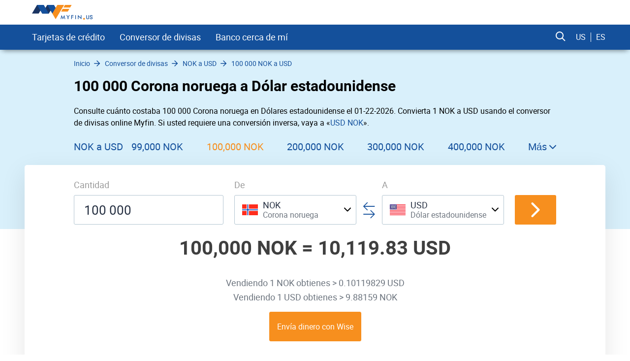

--- FILE ---
content_type: text/html; charset=UTF-8
request_url: https://myfin.us/es/currency-converter/nok-usd/100000
body_size: 10730
content:
<!DOCTYPE html><html lang="en"><head><meta charset="UTF-8"/><meta name="viewport" content="width=device-width, initial-scale=1"><meta name="lang" content="es-US"/><meta name="format-detection" content="telephone=no"><meta name="p:domain_verify" content="107824f5745d7913de1a508a7451ebe5"/><title>100 000 NOK a USD | 100 000 Corona noruega a Dólar estadounidense — Tipo de cambio, Convertir</title><link rel="icon" href="/img/favicon/favicon.ico" type="image/x-icon"><link rel="apple-touch-icon-precomposed" href="/img/favicon/apple-touch-icon.png"><link rel="apple-touch-icon" sizes="60x60" href="/img/favicon/apple-touch-icon-60x60.png"><link rel="apple-touch-icon" sizes="72x72" href="/img/pwa/72_72_ios.png"><link rel="apple-touch-icon" sizes="76x76" href="/img/favicon/apple-touch-icon-76x76.png"><link rel="apple-touch-icon" sizes="120x120" href="/img/favicon/apple-touch-icon-120x120.png"><link rel="apple-touch-icon" sizes="144x144" href="/img/pwa/144_144_ios.png"><link rel="apple-touch-icon" sizes="152x152" href="/img/favicon/apple-touch-icon-152x152.png"><link rel="apple-touch-icon" sizes="180x180" href="/img/favicon/apple-touch-icon-180x180.png"><link rel="icon" type="image/png" href="/img/favicon/android-chrome-192x192.png" sizes="192x192"><link rel="icon" type="image/png" href="/img/favicon/favicon-96x96.png" sizes="96x96"><link rel="icon" type="image/png" href="/img/favicon/favicon-16x16.png" sizes="16x16"><meta name="msapplication-TileColor" content="#14509c"><meta name="theme-color" content="#14509c"/><meta name="mobile-web-app-capable" content="yes"><meta name="apple-mobile-web-app-capable" content="yes"><meta name="application-name" content="Myfin.us"><meta name="apple-mobile-web-app-title" content="Myfin.us"><meta name="facebook-domain-verification" content="d4xo5wwjt4ivmiyasa5rlm18j5f2te" /><meta name="fo-verify" content="860fae50-5f12-4cca-aea1-48110e77bc36"><meta name="a.validate.02" content="3TCJ0FgbHCFQpx2zWUGARm3jrRPeGgmiiuu8" /><meta name="clckd" content="71930566e2b28c4edf694808d0ca0ca0" /><link rel="preconnect" href="https://rum.u-team.by"><link rel="preload" href="https://myfin.us/fonts/roboto-regular.woff2"
as="font" crossorigin/><link rel="preload" href="https://myfin.us/fonts/roboto-bold.woff2"
as="font" crossorigin/><link rel="preload" href="https://myfin.us/fonts/icomoon.woff2?kz91s93iot42s1sx911" as="font"
crossorigin/><style>
@font-face {
font-family: roboto-regular;
font-display: swap;
font-weight: normal;
font-style: normal;
src: url(https://myfin.us/fonts/roboto-regular.woff2) format("woff2"),
url(https://myfin.us/fonts/roboto-regular.woff) format("woff"),
url(https://myfin.us/fonts/roboto-regular.ttf) format("truetype");
}
@font-face {
font-family: roboto-bold;
font-display: swap;
font-weight: normal;
font-style: normal;
src: url(https://myfin.us/fonts/roboto-bold.woff2) format("woff2"),
url(https://myfin.us/fonts/roboto-bold.woff) format("woff"),
url(https://myfin.us/fonts/roboto-bold.ttf) format("truetype");
}
@font-face {
font-family: roboto-light;
font-display: swap;
font-weight: normal;
font-style: normal;
src: url(https://myfin.us/fonts/roboto-light.woff2) format("woff2"),
url(https://myfin.us/fonts/roboto-light.woff) format("woff"),
url(https://myfin.us/fonts/roboto-light.ttf) format("truetype");
}
@font-face {
font-family: 'icomoon';
font-display: swap;
font-weight: normal;
font-style: normal;
src: url('https://myfin.us/fonts/icomoon.woff2?kz91s93iot42s1sx911') format('woff2'),
url('https://myfin.us/fonts/icomoon.woff?kz91s93iot42s1sx911') format('woff'),
url('https://myfin.us/fonts/icomoon.ttf?kz91s93iot42s1sx911') format("truetype");
}
html, body {
font-family: roboto-regular, Helvetica, Arial, sans-serif;
line-height: 1.2;
margin: 0;
padding: 0;
border: 0;
font-size: 100%;
vertical-align: baseline;
height: 100%;
-webkit-tap-highlight-color: rgba(0, 0, 0, 0);
}
[class^="icon-"], [class*=" icon-"] {
/* use !important to prevent issues with browser extensions that change fonts */
font-family: "icomoon" !important;
font-style: normal;
font-weight: normal;
font-variant: normal;
text-transform: none;
line-height: 1;
/* Better Font Rendering =========== */
-webkit-font-smoothing: antialiased;
-moz-osx-font-smoothing: grayscale;
}
</style><meta name="description" content="Convierta 100 000 NOK a USD con la ayuda de Myfin.us. ⭐ ¿Cuánto son 100 000 Corona noruega en Dólar estadounidense, la tasa de cambio actual, 📈 gráficos y cambios históricos." /><meta name="keywords" content="100 000 NOK, calculadora, USD" /><meta property="og:image" content="https://myfin.us/img/og/currencies.jpg" /><meta property="og:title" content="100 000 NOK a USD | 100 000 Corona noruega a Dólar estadounidense — Tipo de cambio, Convertir" /><meta property="og:description" content="Convierta 100 000 NOK a USD con la ayuda de Myfin.us. ⭐ ¿Cuánto son 100 000 Corona noruega en Dólar estadounidense, la tasa de cambio actual, 📈 gráficos y cambios históricos." /><meta property="og:url" content="https://myfin.us/currency-converter/nok-usd/100000" /><meta property="og:type" content="website" /><link href="/manifest?url=%2Fes%2Fcurrency-converter%2Fnok-usd%2F100000&amp;page=subtype_nominal_converter" rel="manifest"><link href="https://myfin.us/currency-converter/nok-usd/100000" rel="alternate" hreflang="en-US"><link href="https://myfin.us/es/currency-converter/nok-usd/100000" rel="alternate" hreflang="es"><link href="https://myfin.us/es/currency-converter/nok-usd/100000" rel="canonical"><link href="https://myfin.us/minify/66511de9414517943517823b36fab2685dce357a.css" rel="stylesheet"><script type="text/javascript">var GLOBAL_NAME = "PHPSESSID";</script><meta name="csrf-param" content="_csrf"><meta name="csrf-token" content="1xpFGH-F7BhXPoLINZG-jwIAyyRZgPIXbBkzKPHOAqOmYjJtFM27KGJPyJEB4-v_NlqsV274iH8ZeHAbtIJ0wA=="></head><body><!-- Google Tag Manager --><script>(function(w,d,s,l,i){w[l]=w[l]||[];w[l].push({'gtm.start':
new Date().getTime(),event:'gtm.js'});var f=d.getElementsByTagName(s)[0],
j=d.createElement(s),dl=l!='dataLayer'?'&l='+l:'';j.async=true;j.src=
'https://www.googletagmanager.com/gtm.js?id='+i+dl;f.parentNode.insertBefore(j,f);
})(window,document,'script','dataLayer','GTM-PRH8KRN');</script><!-- End Google Tag Manager --><!-- Matomo --><script>
var _paq = window._paq = window._paq || []
/* tracker methods like "setCustomDimension" should be called before "trackPageView" */
_paq.push(['trackPageView'])
_paq.push(['enableLinkTracking']);
(function () {
var u = 'https://rum.u-team.by/'
_paq.push(['setTrackerUrl', u + 'matomo.php'])
_paq.push(['setSiteId', '11'])
var d = document, g = d.createElement('script'), s = d.getElementsByTagName('script')[0]
g.type = 'text/javascript'
g.async = true
g.src = u + 'matomo.js'
s.parentNode.insertBefore(g, s)
})()
</script><noscript><p><img src="https://rum.u-team.by/matomo.php?idsite=11&amp;rec=1" style="border:0;" alt=""/></p></noscript><!-- End Matomo Code --><script> window.stat_url = 'L3RyYWNraW5nL3N0YXQ=';
window.api_ip_ref = 'L3RyYWNraW5nL2lwaWZ5';
window.user_identity_url = 'L3VzZXItaWRlbnRpdHkvcHVzaA==';
window.user_data_url = 'L3VzZXItaWRlbnRpdHkvcHVzaC1kYXRh';</script><div class="wrapper"><header class="header "><div class="container container--big pt-10 pb-10"><div class="header__inner"><button class="header__logo-back-main_nav" aria-label="back to main menu" data-main_nav-btnback=""
title=""></button><a class="header__logo" href="/"><img src="/img/logo/logo.us.svg"
alt="myfin.us"></a><button class="hamburger hidden-lg hidden-md" aria-label="main menu show btn" data-main_nav-btn=""><span></span><span></span><span></span></button></div></div><div class="main_nav " id="main_nav"><div class="container container--big"><div class="main_nav__inner"><div class="main_nav___logo"><a href="/"><img src="/img/logo/logo-min.svg" alt="myfin.us"></a></div><nav class="main_nav__list-wrapper"><ul class="main_nav__list"><li class="main_nav__item main_nav__item-sub "><a class="main_nav__link" href="/es/credit-cards">Tarjetas de crédito</a><div class="main_nav__sub"><div class="main_nav__sub-inner container container--big"><div class="main_nav__sub-cell main_nav__sub-cell--50 "><ul class="main_nav__sub-list main_nav__sub-list--column-2 "><li class="main_nav__sub-item "><a class="main_nav__sub-link" href="/es/credit-cards/capital-one">Capital One</a></li><li class="main_nav__sub-item "><a class="main_nav__sub-link" href="/es/credit-cards/best">Las Mejores </a></li><li class="main_nav__sub-item "><a class="main_nav__sub-link" href="/es/credit-cards/american-express">American Express</a></li><li class="main_nav__sub-item "><a class="main_nav__sub-link" href="/es/credit-cards/secured">Aseguradas</a></li><li class="main_nav__sub-item "><a class="main_nav__sub-link" href="/es/credit-cards/to-build-credit">Para construir crédito</a></li><li class="main_nav__sub-item "><a class="main_nav__sub-link" href="/es/credit-cards/for-bad-credit">Para mal crédito</a></li><li class="main_nav__sub-item "><a class="main_nav__sub-link" href="/es/credit-cards/no-history">Sin historial crediticio</a></li><li class="main_nav__sub-item "><a class="main_nav__sub-link" href="/es/credit-cards/fair-credit">Para crédito justo</a></li><li class="main_nav__sub-item "><a class="main_nav__sub-link" href="/es/credit-cards/guaranteed-approval">Fácil aprobación</a></li></ul></div></div></div></li><li class="main_nav__item main_nav__item-sub "><a class="main_nav__link" href="/es/currency-converter">Conversor de divisas</a><div class="main_nav__sub"><div class="main_nav__sub-inner container container--big"><div class="main_nav__sub-cell main_nav__sub-cell--50 "><ul class="main_nav__sub-list main_nav__sub-list--column-2 "><li class="main_nav__sub-item "><a class="main_nav__sub-link" href="/es/currency-converter/usd-mxn">USD to MXN</a></li><li class="main_nav__sub-item "><a class="main_nav__sub-link" href="/es/currency-converter/jpy-usd">JPY to USD</a></li><li class="main_nav__sub-item "><a class="main_nav__sub-link" href="/es/currency-converter/brl-usd">BRL to USD</a></li><li class="main_nav__sub-item "><a class="main_nav__sub-link" href="/es/currency-converter/cad-usd">CAD to USD</a></li><li class="main_nav__sub-item "><a class="main_nav__sub-link" href="/es/currency-converter/gbp-usd">GBP to USD</a></li><li class="main_nav__sub-item "><a class="main_nav__sub-link" href="/es/currency-converter/eur-usd">EUR to USD</a></li><li class="main_nav__sub-item "><a class="main_nav__sub-link" href="/es/currency-converter/usd-dop">USD to DOP</a></li><li class="main_nav__sub-item "><a class="main_nav__sub-link" href="/es/currency-converter/usd-gtq">USD to GTQ</a></li><li class="main_nav__sub-item "><a class="main_nav__sub-link" href="/es/currency-converter/clp-usd">CLP to USD</a></li><li class="main_nav__sub-item "><a class="main_nav__sub-link" href="/es/currency-converter/ars-usd">ARS to USD</a></li><li class="main_nav__sub-item "><a class="main_nav__sub-link" href="/es/currency-converter/cop-usd">COP to USD</a></li><li class="main_nav__sub-item "><a class="main_nav__sub-link" href="/es/currency-converter/usd-pen">USD to PEN</a></li></ul></div></div></div></li><li class="main_nav__item main_nav__item-sub "><a class="main_nav__link" href="javascript:;">Banco cerca de mí</a><div class="main_nav__sub"><div class="main_nav__sub-inner container container--big"><div class="main_nav__sub-cell main_nav__sub-cell--50 "><ul class="main_nav__sub-list main_nav__sub-list--column-2 "><li class="main_nav__sub-item "><a class="main_nav__sub-link" href="https://myfin.us/es/banco/cerca-de-mi/chase">Chase Cerca de Mí</a></li><li class="main_nav__sub-item "><a class="main_nav__sub-link" href="https://myfin.us/es/banco/cerca-de-mi/bank-of-america">Banco de América Cerca de Mí</a></li><li class="main_nav__sub-item "><a class="main_nav__sub-link" href="https://myfin.us/es/banco/cerca-de-mi/bbt">Banco BB&T Cerca de Mí</a></li><li class="main_nav__sub-item "><a class="main_nav__sub-link" href="https://myfin.us/es/banco/cerca-de-mi/capital-one">Capital One Cerca de Mí</a></li><li class="main_nav__sub-item "><a class="main_nav__sub-link" href="https://myfin.us/es/banco/cerca-de-mi/huntington">Huntington Cerca de Mí</a></li><li class="main_nav__sub-item "><a class="main_nav__sub-link" href="https://myfin.us/es/banco/cerca-de-mi/pnc">PNC Cerca de Mí</a></li><li class="main_nav__sub-item "><a class="main_nav__sub-link" href="https://myfin.us/es/banco/cerca-de-mi/regions">Regions Cerca de Mí</a></li><li class="main_nav__sub-item "><a class="main_nav__sub-link" href="https://myfin.us/es/banco/cerca-de-mi/suntrust">Banco SunTrust Cerca de Mí</a></li><li class="main_nav__sub-item "><a class="main_nav__sub-link" href="https://myfin.us/es/banco/cerca-de-mi/td-bank">Banco TD Cerca de Mí</a></li><li class="main_nav__sub-item "><a class="main_nav__sub-link" href="https://myfin.us/es/banco/cerca-de-mi/us-bank">US Bank Cerca de Mí</a></li><li class="main_nav__sub-item "><a class="main_nav__sub-link" href="https://myfin.us/es/banco/cerca-de-mi/wellsfargo">Wells Fargo Cerca de Mí</a></li><li class="main_nav__sub-item "><a class="main_nav__sub-link" href="https://myfin.us/es/banco/cerca-de-mi/navy-federal">Navy Federal Near Me</a></li></ul></div></div></div></li></ul></nav><div class="main_nav__right"><div class="header-search"><button class="header-search__btn js-show-active" aria-label="search show btn"><span class="icon-search header-search__icon"></span></button><div class="header-search__fixed"><div class="container header-search__flex"><form class="header-search__form" action="/site/search"><label for="search">Search</label><input type="text" name="q" id="search"
placeholder="Qué quieres encontrar?"
class="header-search__input"></form><div class="close"><span class="close__item close__item--left"></span><span class="close__item close__item--right"></span></div></div></div></div><div class="language-change language-change--ml "><a href="/currency-converter/nok-usd/100000" class="language-change__item" data-language-change="us">US</a><a href="/es/currency-converter/nok-usd/100000" class="language-change__item" data-language-change="es">ES</a></div></div></div></div></div></header><main class="content"><!------------------------- Start page-top --------------------><section><div class="page-top"><div class="container container--big page-top__wrapper"><!-------------------- Start breadcrumb ------------><nav class="breadcrumb-block"><ul class="breadcrumb "><li class='breadcrumb__item'><a class='breadcrumb__link' href='/'><span>Inicio</span></a></li><li class='breadcrumb__item'><a class='breadcrumb__link' href='https://myfin.us/es/currency-converter'><span>Conversor de divisas</span></a></li><li class='breadcrumb__item'><a class='breadcrumb__link' href='https://myfin.us/es/currency-converter/nok-usd'><span>NOK a USD</span></a></li><li class='breadcrumb__item'><a class='breadcrumb__link' href='https://myfin.us/es/currency-converter/nok-usd/100000'><span>100 000 NOK a USD</span></a></li></ul><script type="application/ld+json">{"@context":"http://schema.org","@type":"BreadcrumbList","itemListElement":[{"@type":"ListItem","position":1,"name":"Home","item":"https://myfin.us"},{"@type":"ListItem","position":2,"name":"📈 Conversor de divisas","item":"https://myfin.us/es/currency-converter"},{"@type":"ListItem","position":3,"name":"📈 NOK a USD","item":"https://myfin.us/es/currency-converter/nok-usd"},{"@type":"ListItem","position":4,"name":"📈 100 000 NOK a USD","item":"https://myfin.us/es/currency-converter/nok-usd/100000"}]}</script></nav><!-------------------- Stop breadcrumbs ------------><div class="page-top__title"><div class="page-top__title-inside pt-10"><h1>100 000 Corona noruega a Dólar estadounidense</h1><div class="hiddable-mob-content " data-hiddable-mob-content="root"><p class="hiddable-mob-content__text" data-hiddable-mob-content="text">
Consulte cuánto costaba 100 000 Corona noruega en Dólares estadounidense el 01-22-2026. Convierta 1 NOK a USD usando el conversor de divisas online Myfin. Si usted requiere una conversión inversa, vaya a «<a href="/es/currency-converter/usd-nok">USD NOK</a>». </p><div class="hiddable-mob-content__btn-container"><span class="hiddable-mob-content__btn" data-hiddable-mob-content="btn"></span></div></div></div></div><div class="minimal-tabs-block"><span class="icon-arrow-left minimal-tabs-block__absolute minimal-tabs-block__icon--left"></span><div data-js="container-limiter"><ul class="minimal-tabs list-reset " data-js="hide-excess-items" data-title-show-more="Más"><li class="minimal-tabs__item minimal-tabs__item--small-padding"><a class="minimal-tabs__btn" href="/es/currency-converter/nok-usd">
NOK a USD </a></li><li class="minimal-tabs__item "><a class="minimal-tabs__btn" href="/es/currency-converter/nok-usd/99000">
99,000 NOK </a></li><li class="minimal-tabs__item active"><a class="minimal-tabs__btn" href="/es/currency-converter/nok-usd/100000">
100,000 NOK </a></li><li class="minimal-tabs__item "><a class="minimal-tabs__btn" href="/es/currency-converter/nok-usd/200000">
200,000 NOK </a></li><li class="minimal-tabs__item "><a class="minimal-tabs__btn" href="/es/currency-converter/nok-usd/300000">
300,000 NOK </a></li><li class="minimal-tabs__item "><a class="minimal-tabs__btn" href="/es/currency-converter/nok-usd/400000">
400,000 NOK </a></li><li class="minimal-tabs__item "><a class="minimal-tabs__btn" href="/es/currency-converter/nok-usd/500000">
500,000 NOK </a></li><li class="minimal-tabs__item "><a class="minimal-tabs__btn" href="/es/currency-converter/nok-usd/600000">
600,000 NOK </a></li><li class="minimal-tabs__item "><a class="minimal-tabs__btn" href="/es/currency-converter/nok-usd/700000">
700,000 NOK </a></li><li class="minimal-tabs__item "><a class="minimal-tabs__btn" href="/es/currency-converter/nok-usd/800000">
800,000 NOK </a></li><li class="minimal-tabs__item "><a class="minimal-tabs__btn" href="/es/currency-converter/nok-usd/900000">
900,000 NOK </a></li><li class="minimal-tabs__item "><a class="minimal-tabs__btn" href="/es/currency-converter/nok-usd/1000000">
1,000,000 NOK </a></li></ul></div><span class="icon-arrow-right minimal-tabs-block__absolute minimal-tabs-block__icon--right"></span></div></div></div><div class="conversion"><div class="container container--big"><div class="conversion__inside"><form class="conversion__form" data-currency-page="/es/currency-converter"><div class="conversion__form-row"><div class="conversion__form-cell conversion__first-cell"><span class="conversion__cell-title">Cantidad</span><label><input type="tel" data-type="number" id="currency_nok" placeholder="100 000" class="conversion__input" value="100 000"></label></div><div class="conversion__second-cell"><div class="conversion__form-cell conversion__form-cell--width"><span class="conversion__cell-title">De</span><div class="select-currency " id="from-currency"><div class="select-currency__wrapp"><div class="close select-currency__close"><span class="close__item close__item--left"></span><span class="close__item close__item--right"></span></div><div class="select-currency-item select-currency__item" data-counter="1" data-js="open-select"><div class="select-currency-item__text" data-val="nok" data-icon-size="32"><div class="select-currency-item__left"><div class="select-currency-item__image nok-32"></div></div><div class="select-currency-item__right"><span class="select-currency-item__text-top">NOK</span><span class="select-currency-item__text-bottom">Corona noruega</span></div><span class="icon-arrow-down select-currency__icon"></span></div><div class="select-currency-item__search active"><span class="icon-search select-currency-item__search-icon"></span><input type="text" placeholder="Introduzca la moneda" class="select-currency-item__search-input"></div></div><!------ Start select-menu ---------><div class="select-menu"><div class="select-menu__wrapp result-menu" data-params="{&quot;top_currency&quot;:{&quot;0&quot;:&quot;eur&quot;,&quot;1&quot;:&quot;usd&quot;,&quot;2&quot;:&quot;inr&quot;,&quot;3&quot;:&quot;gbp&quot;,&quot;4&quot;:&quot;jpy&quot;,&quot;5&quot;:&quot;cad&quot;,&quot;6&quot;:&quot;aud&quot;,&quot;7&quot;:&quot;mxn&quot;,&quot;9&quot;:&quot;krw&quot;,&quot;10&quot;:&quot;php&quot;,&quot;11&quot;:&quot;thb&quot;,&quot;12&quot;:&quot;hkd&quot;,&quot;13&quot;:&quot;pkr&quot;,&quot;14&quot;:&quot;chf&quot;},&quot;other_currency&quot;:{&quot;bgn&quot;:&quot;bgn&quot;,&quot;czk&quot;:&quot;czk&quot;,&quot;dkk&quot;:&quot;dkk&quot;,&quot;huf&quot;:&quot;huf&quot;,&quot;pln&quot;:&quot;pln&quot;,&quot;ron&quot;:&quot;ron&quot;,&quot;sek&quot;:&quot;sek&quot;,&quot;isk&quot;:&quot;isk&quot;,&quot;nok&quot;:&quot;nok&quot;,&quot;hrk&quot;:&quot;hrk&quot;,&quot;rub&quot;:&quot;rub&quot;,&quot;try&quot;:&quot;try&quot;,&quot;brl&quot;:&quot;brl&quot;,&quot;cny&quot;:&quot;cny&quot;,&quot;idr&quot;:&quot;idr&quot;,&quot;ils&quot;:&quot;ils&quot;,&quot;myr&quot;:&quot;myr&quot;,&quot;nzd&quot;:&quot;nzd&quot;,&quot;sgd&quot;:&quot;sgd&quot;,&quot;zar&quot;:&quot;zar&quot;,&quot;aed&quot;:&quot;aed&quot;,&quot;afn&quot;:&quot;afn&quot;,&quot;all&quot;:&quot;all&quot;,&quot;amd&quot;:&quot;amd&quot;,&quot;aoa&quot;:&quot;aoa&quot;,&quot;ars&quot;:&quot;ars&quot;,&quot;awg&quot;:&quot;awg&quot;,&quot;azn&quot;:&quot;azn&quot;,&quot;bam&quot;:&quot;bam&quot;,&quot;bbd&quot;:&quot;bbd&quot;,&quot;bdt&quot;:&quot;bdt&quot;,&quot;bhd&quot;:&quot;bhd&quot;,&quot;bif&quot;:&quot;bif&quot;,&quot;bmd&quot;:&quot;bmd&quot;,&quot;bnd&quot;:&quot;bnd&quot;,&quot;bob&quot;:&quot;bob&quot;,&quot;bsd&quot;:&quot;bsd&quot;,&quot;btn&quot;:&quot;btn&quot;,&quot;bwp&quot;:&quot;bwp&quot;,&quot;byn&quot;:&quot;byn&quot;,&quot;bzd&quot;:&quot;bzd&quot;,&quot;cdf&quot;:&quot;cdf&quot;,&quot;clp&quot;:&quot;clp&quot;,&quot;cop&quot;:&quot;cop&quot;,&quot;crc&quot;:&quot;crc&quot;,&quot;cuc&quot;:&quot;cuc&quot;,&quot;cup&quot;:&quot;cup&quot;,&quot;cve&quot;:&quot;cve&quot;,&quot;djf&quot;:&quot;djf&quot;,&quot;dop&quot;:&quot;dop&quot;,&quot;dzd&quot;:&quot;dzd&quot;,&quot;egp&quot;:&quot;egp&quot;,&quot;ern&quot;:&quot;ern&quot;,&quot;etb&quot;:&quot;etb&quot;,&quot;fjd&quot;:&quot;fjd&quot;,&quot;fkp&quot;:&quot;fkp&quot;,&quot;gel&quot;:&quot;gel&quot;,&quot;ggp&quot;:&quot;ggp&quot;,&quot;ghs&quot;:&quot;ghs&quot;,&quot;gip&quot;:&quot;gip&quot;,&quot;gmd&quot;:&quot;gmd&quot;,&quot;gnf&quot;:&quot;gnf&quot;,&quot;gtq&quot;:&quot;gtq&quot;,&quot;gyd&quot;:&quot;gyd&quot;,&quot;hnl&quot;:&quot;hnl&quot;,&quot;htg&quot;:&quot;htg&quot;,&quot;imp&quot;:&quot;imp&quot;,&quot;iqd&quot;:&quot;iqd&quot;,&quot;irr&quot;:&quot;irr&quot;,&quot;jep&quot;:&quot;jep&quot;,&quot;jmd&quot;:&quot;jmd&quot;,&quot;jod&quot;:&quot;jod&quot;,&quot;kes&quot;:&quot;kes&quot;,&quot;kgs&quot;:&quot;kgs&quot;,&quot;khr&quot;:&quot;khr&quot;,&quot;kmf&quot;:&quot;kmf&quot;,&quot;kpw&quot;:&quot;kpw&quot;,&quot;kwd&quot;:&quot;kwd&quot;,&quot;kyd&quot;:&quot;kyd&quot;,&quot;kzt&quot;:&quot;kzt&quot;,&quot;lak&quot;:&quot;lak&quot;,&quot;lbp&quot;:&quot;lbp&quot;,&quot;lkr&quot;:&quot;lkr&quot;,&quot;lrd&quot;:&quot;lrd&quot;,&quot;lsl&quot;:&quot;lsl&quot;,&quot;lyd&quot;:&quot;lyd&quot;,&quot;mad&quot;:&quot;mad&quot;,&quot;mdl&quot;:&quot;mdl&quot;,&quot;mga&quot;:&quot;mga&quot;,&quot;mkd&quot;:&quot;mkd&quot;,&quot;mmk&quot;:&quot;mmk&quot;,&quot;mnt&quot;:&quot;mnt&quot;,&quot;mop&quot;:&quot;mop&quot;,&quot;mru&quot;:&quot;mru&quot;,&quot;mur&quot;:&quot;mur&quot;,&quot;mvr&quot;:&quot;mvr&quot;,&quot;mwk&quot;:&quot;mwk&quot;,&quot;mzn&quot;:&quot;mzn&quot;,&quot;nad&quot;:&quot;nad&quot;,&quot;ngn&quot;:&quot;ngn&quot;,&quot;nio&quot;:&quot;nio&quot;,&quot;npr&quot;:&quot;npr&quot;,&quot;omr&quot;:&quot;omr&quot;,&quot;pab&quot;:&quot;pab&quot;,&quot;pen&quot;:&quot;pen&quot;,&quot;pgk&quot;:&quot;pgk&quot;,&quot;pyg&quot;:&quot;pyg&quot;,&quot;qar&quot;:&quot;qar&quot;,&quot;rsd&quot;:&quot;rsd&quot;,&quot;rwf&quot;:&quot;rwf&quot;,&quot;sar&quot;:&quot;sar&quot;,&quot;sbd&quot;:&quot;sbd&quot;,&quot;scr&quot;:&quot;scr&quot;,&quot;sdg&quot;:&quot;sdg&quot;,&quot;shp&quot;:&quot;shp&quot;,&quot;sll&quot;:&quot;sll&quot;,&quot;sos&quot;:&quot;sos&quot;,&quot;srd&quot;:&quot;srd&quot;,&quot;std&quot;:&quot;std&quot;,&quot;syp&quot;:&quot;syp&quot;,&quot;szl&quot;:&quot;szl&quot;,&quot;tjs&quot;:&quot;tjs&quot;,&quot;tmt&quot;:&quot;tmt&quot;,&quot;tnd&quot;:&quot;tnd&quot;,&quot;top&quot;:&quot;top&quot;,&quot;ttd&quot;:&quot;ttd&quot;,&quot;twd&quot;:&quot;twd&quot;,&quot;tzs&quot;:&quot;tzs&quot;,&quot;uah&quot;:&quot;uah&quot;,&quot;ugx&quot;:&quot;ugx&quot;,&quot;uyu&quot;:&quot;uyu&quot;,&quot;uzs&quot;:&quot;uzs&quot;,&quot;vnd&quot;:&quot;vnd&quot;,&quot;vuv&quot;:&quot;vuv&quot;,&quot;wst&quot;:&quot;wst&quot;,&quot;xaf&quot;:&quot;xaf&quot;,&quot;xcd&quot;:&quot;xcd&quot;,&quot;xdr&quot;:&quot;xdr&quot;,&quot;xof&quot;:&quot;xof&quot;,&quot;xpf&quot;:&quot;xpf&quot;,&quot;yer&quot;:&quot;yer&quot;,&quot;zmw&quot;:&quot;zmw&quot;,&quot;btc&quot;:&quot;btc&quot;,&quot;eth&quot;:&quot;eth&quot;},&quot;icon_size&quot;:32}"></div><div class="select-menu__wrapp hide-menu hide"><span class="select-menu__title">No hay resultados</span></div></div><!------ Stop select-menu ---------></div></div></div><div class="conversion__arrows"><span class="icon-two-arrows conversion__two-arrows"></span></div><div class="conversion__form-cell conversion__form-cell--width"><span class="conversion__cell-title">A</span><div class="select-currency " id="to-currency"><div class="select-currency__wrapp"><div class="close select-currency__close"><span class="close__item close__item--left"></span><span class="close__item close__item--right"></span></div><div class="select-currency-item select-currency__item" data-counter="1" data-js="open-select"><div class="select-currency-item__text" data-val="usd" data-icon-size="32"><div class="select-currency-item__left"><div class="select-currency-item__image usd-32"></div></div><div class="select-currency-item__right"><span class="select-currency-item__text-top">USD</span><span class="select-currency-item__text-bottom">Dólar estadounidense</span></div><span class="icon-arrow-down select-currency__icon"></span></div><div class="select-currency-item__search active"><span class="icon-search select-currency-item__search-icon"></span><input type="text" placeholder="Introduzca la moneda" class="select-currency-item__search-input"></div></div><!------ Start select-menu ---------><div class="select-menu"><div class="select-menu__wrapp result-menu" data-params="{&quot;top_currency&quot;:{&quot;0&quot;:&quot;eur&quot;,&quot;1&quot;:&quot;usd&quot;,&quot;2&quot;:&quot;inr&quot;,&quot;3&quot;:&quot;gbp&quot;,&quot;4&quot;:&quot;jpy&quot;,&quot;5&quot;:&quot;cad&quot;,&quot;6&quot;:&quot;aud&quot;,&quot;7&quot;:&quot;mxn&quot;,&quot;9&quot;:&quot;krw&quot;,&quot;10&quot;:&quot;php&quot;,&quot;11&quot;:&quot;thb&quot;,&quot;12&quot;:&quot;hkd&quot;,&quot;13&quot;:&quot;pkr&quot;,&quot;14&quot;:&quot;chf&quot;},&quot;other_currency&quot;:{&quot;bgn&quot;:&quot;bgn&quot;,&quot;czk&quot;:&quot;czk&quot;,&quot;dkk&quot;:&quot;dkk&quot;,&quot;huf&quot;:&quot;huf&quot;,&quot;pln&quot;:&quot;pln&quot;,&quot;ron&quot;:&quot;ron&quot;,&quot;sek&quot;:&quot;sek&quot;,&quot;isk&quot;:&quot;isk&quot;,&quot;nok&quot;:&quot;nok&quot;,&quot;hrk&quot;:&quot;hrk&quot;,&quot;rub&quot;:&quot;rub&quot;,&quot;try&quot;:&quot;try&quot;,&quot;brl&quot;:&quot;brl&quot;,&quot;cny&quot;:&quot;cny&quot;,&quot;idr&quot;:&quot;idr&quot;,&quot;ils&quot;:&quot;ils&quot;,&quot;myr&quot;:&quot;myr&quot;,&quot;nzd&quot;:&quot;nzd&quot;,&quot;sgd&quot;:&quot;sgd&quot;,&quot;zar&quot;:&quot;zar&quot;,&quot;aed&quot;:&quot;aed&quot;,&quot;afn&quot;:&quot;afn&quot;,&quot;all&quot;:&quot;all&quot;,&quot;amd&quot;:&quot;amd&quot;,&quot;aoa&quot;:&quot;aoa&quot;,&quot;ars&quot;:&quot;ars&quot;,&quot;awg&quot;:&quot;awg&quot;,&quot;azn&quot;:&quot;azn&quot;,&quot;bam&quot;:&quot;bam&quot;,&quot;bbd&quot;:&quot;bbd&quot;,&quot;bdt&quot;:&quot;bdt&quot;,&quot;bhd&quot;:&quot;bhd&quot;,&quot;bif&quot;:&quot;bif&quot;,&quot;bmd&quot;:&quot;bmd&quot;,&quot;bnd&quot;:&quot;bnd&quot;,&quot;bob&quot;:&quot;bob&quot;,&quot;bsd&quot;:&quot;bsd&quot;,&quot;btn&quot;:&quot;btn&quot;,&quot;bwp&quot;:&quot;bwp&quot;,&quot;byn&quot;:&quot;byn&quot;,&quot;bzd&quot;:&quot;bzd&quot;,&quot;cdf&quot;:&quot;cdf&quot;,&quot;clp&quot;:&quot;clp&quot;,&quot;cop&quot;:&quot;cop&quot;,&quot;crc&quot;:&quot;crc&quot;,&quot;cuc&quot;:&quot;cuc&quot;,&quot;cup&quot;:&quot;cup&quot;,&quot;cve&quot;:&quot;cve&quot;,&quot;djf&quot;:&quot;djf&quot;,&quot;dop&quot;:&quot;dop&quot;,&quot;dzd&quot;:&quot;dzd&quot;,&quot;egp&quot;:&quot;egp&quot;,&quot;ern&quot;:&quot;ern&quot;,&quot;etb&quot;:&quot;etb&quot;,&quot;fjd&quot;:&quot;fjd&quot;,&quot;fkp&quot;:&quot;fkp&quot;,&quot;gel&quot;:&quot;gel&quot;,&quot;ggp&quot;:&quot;ggp&quot;,&quot;ghs&quot;:&quot;ghs&quot;,&quot;gip&quot;:&quot;gip&quot;,&quot;gmd&quot;:&quot;gmd&quot;,&quot;gnf&quot;:&quot;gnf&quot;,&quot;gtq&quot;:&quot;gtq&quot;,&quot;gyd&quot;:&quot;gyd&quot;,&quot;hnl&quot;:&quot;hnl&quot;,&quot;htg&quot;:&quot;htg&quot;,&quot;imp&quot;:&quot;imp&quot;,&quot;iqd&quot;:&quot;iqd&quot;,&quot;irr&quot;:&quot;irr&quot;,&quot;jep&quot;:&quot;jep&quot;,&quot;jmd&quot;:&quot;jmd&quot;,&quot;jod&quot;:&quot;jod&quot;,&quot;kes&quot;:&quot;kes&quot;,&quot;kgs&quot;:&quot;kgs&quot;,&quot;khr&quot;:&quot;khr&quot;,&quot;kmf&quot;:&quot;kmf&quot;,&quot;kpw&quot;:&quot;kpw&quot;,&quot;kwd&quot;:&quot;kwd&quot;,&quot;kyd&quot;:&quot;kyd&quot;,&quot;kzt&quot;:&quot;kzt&quot;,&quot;lak&quot;:&quot;lak&quot;,&quot;lbp&quot;:&quot;lbp&quot;,&quot;lkr&quot;:&quot;lkr&quot;,&quot;lrd&quot;:&quot;lrd&quot;,&quot;lsl&quot;:&quot;lsl&quot;,&quot;lyd&quot;:&quot;lyd&quot;,&quot;mad&quot;:&quot;mad&quot;,&quot;mdl&quot;:&quot;mdl&quot;,&quot;mga&quot;:&quot;mga&quot;,&quot;mkd&quot;:&quot;mkd&quot;,&quot;mmk&quot;:&quot;mmk&quot;,&quot;mnt&quot;:&quot;mnt&quot;,&quot;mop&quot;:&quot;mop&quot;,&quot;mru&quot;:&quot;mru&quot;,&quot;mur&quot;:&quot;mur&quot;,&quot;mvr&quot;:&quot;mvr&quot;,&quot;mwk&quot;:&quot;mwk&quot;,&quot;mzn&quot;:&quot;mzn&quot;,&quot;nad&quot;:&quot;nad&quot;,&quot;ngn&quot;:&quot;ngn&quot;,&quot;nio&quot;:&quot;nio&quot;,&quot;npr&quot;:&quot;npr&quot;,&quot;omr&quot;:&quot;omr&quot;,&quot;pab&quot;:&quot;pab&quot;,&quot;pen&quot;:&quot;pen&quot;,&quot;pgk&quot;:&quot;pgk&quot;,&quot;pyg&quot;:&quot;pyg&quot;,&quot;qar&quot;:&quot;qar&quot;,&quot;rsd&quot;:&quot;rsd&quot;,&quot;rwf&quot;:&quot;rwf&quot;,&quot;sar&quot;:&quot;sar&quot;,&quot;sbd&quot;:&quot;sbd&quot;,&quot;scr&quot;:&quot;scr&quot;,&quot;sdg&quot;:&quot;sdg&quot;,&quot;shp&quot;:&quot;shp&quot;,&quot;sll&quot;:&quot;sll&quot;,&quot;sos&quot;:&quot;sos&quot;,&quot;srd&quot;:&quot;srd&quot;,&quot;std&quot;:&quot;std&quot;,&quot;syp&quot;:&quot;syp&quot;,&quot;szl&quot;:&quot;szl&quot;,&quot;tjs&quot;:&quot;tjs&quot;,&quot;tmt&quot;:&quot;tmt&quot;,&quot;tnd&quot;:&quot;tnd&quot;,&quot;top&quot;:&quot;top&quot;,&quot;ttd&quot;:&quot;ttd&quot;,&quot;twd&quot;:&quot;twd&quot;,&quot;tzs&quot;:&quot;tzs&quot;,&quot;uah&quot;:&quot;uah&quot;,&quot;ugx&quot;:&quot;ugx&quot;,&quot;uyu&quot;:&quot;uyu&quot;,&quot;uzs&quot;:&quot;uzs&quot;,&quot;vnd&quot;:&quot;vnd&quot;,&quot;vuv&quot;:&quot;vuv&quot;,&quot;wst&quot;:&quot;wst&quot;,&quot;xaf&quot;:&quot;xaf&quot;,&quot;xcd&quot;:&quot;xcd&quot;,&quot;xdr&quot;:&quot;xdr&quot;,&quot;xof&quot;:&quot;xof&quot;,&quot;xpf&quot;:&quot;xpf&quot;,&quot;yer&quot;:&quot;yer&quot;,&quot;zmw&quot;:&quot;zmw&quot;,&quot;btc&quot;:&quot;btc&quot;,&quot;eth&quot;:&quot;eth&quot;},&quot;icon_size&quot;:32}"></div><div class="select-menu__wrapp hide-menu hide"><span class="select-menu__title">No hay resultados</span></div></div><!------ Stop select-menu ---------></div></div></div></div><div class="conversion__third-cell"><button class="conversion__btn" aria-label="switch currencies"><span class="icon-arrow-right conversion__btn-icon"></span></button></div></div></form><div class="conversion__value"><p class="conversion__value-text"><span>100,000 NOK = </span><span> 10,119.83 USD</span></p><div data-adv-section="697227a2b8f92"><div data-adv-container="697227a2b8f92"><!-- Myfin.us_responsive --><ins class="adsbygoogle"
style="display:inline-block; width: 100%; max-width: 100%;"
data-ad-client="ca-pub-3143597091423091"
data-ad-slot="6124755497"
data-ad-format="auto"
data-full-width-responsive="true"></ins></div></div><script>
function addAdvClasses() {
const advSection = document.querySelector('[data-adv-section ="697227a2b8f92"]')
const advContainer = document.querySelector('[data-adv-container="697227a2b8f92"]')
advSection.className = '';
advContainer.className = '';
(adsbygoogle = window.adsbygoogle || []).push({})
}
document.addEventListener('defferLoadingEnd', addAdvClasses)
</script><p class="conversion__grey-text">Vendiendo 1 NOK obtienes &gt; 0.10119829 USD</p><p class="conversion__grey-text">Vendiendo 1 USD obtienes &gt; 9.88159 NOK</p></div><div class="conversion__offer-btn"><span class="btn btn--yellow btn--big js_link_blank js_link_blank" data-link="&quot;https:\/\/wise.prf.hn\/click\/camref:1100lffc5&quot;">Envía dinero con Wise</span></div><div class="conversion__links pt-20 conversion__links--mob"><div class="conversion__links-left"><span class="conversion__info-date">Actualización de la información: jueves, 01-22-2026 08:35 AM ET</span></div></div></div></div></div></section><!------------------------- Stop page-top --------------------><!------------------------- Start page-content --------------------><div class="page-content"><!--------------------- Start table-blue -----------------><section class="padding-block"><div class="container"><h2>Datos históricos del tipo de cambio entre el 100 000 Corona noruega y el Dólar estadounidense</h2><p>En la table puede encontrar 100 000 Corona noruega a Dólar tipo de cambio de la última semana.</p><div class="container-table-article"><table class="table-article table-article--auto-width"><thead><tr><th>Fecha</th><th>NOK</th><th>USD</th><th>Cambiar</th></tr></thead><tbody><tr><td>
Jueves 01-22-2026 </td><td>100,000 NOK</td><td>
10,119.83 USD </td><td><span class="success">
74.19660928 </span></td></tr><tr><td>
Miércoles 01-21-2026 </td><td>100,000 NOK</td><td>
10,045.63 USD </td><td><span class="success">
42.129057823 </span></td></tr><tr><td>
Martes 01-20-2026 </td><td>100,000 NOK</td><td>
10,003.5 USD </td><td><span class="success">
46.81581275 </span></td></tr><tr><td>
Lunes 01-19-2026 </td><td>100,000 NOK</td><td>
9,956.69 USD </td><td><span class="success">
27.1927836528 </span></td></tr><tr><td>
Domingo 01-18-2026 </td><td>100,000 NOK</td><td>
9,929.49 USD </td><td><span class="success">
23.8007979895 </span></td></tr><tr><td>
Sábado 01-17-2026 </td><td>100,000 NOK</td><td>
9,905.69 USD </td><td><span class="">
- </span></td></tr><tr><td>
Viernes 01-16-2026 </td><td>100,000 NOK</td><td>
9,905.69 USD </td><td><span class="">
- </span></td></tr></tbody></table></div></div></section><!--------------------- Stop table-blue -----------------><div data-adv-section="697227a2b93d2"><div data-adv-container="697227a2b93d2"><!-- Myfin.us_responsive --><ins class="adsbygoogle"
style="display:inline-block; width: 100%; max-width: 100%;"
data-ad-client="ca-pub-3143597091423091"
data-ad-slot="6124755497"
data-ad-format="auto"
data-full-width-responsive="true"></ins></div></div><script>
function addAdvClasses() {
const advSection = document.querySelector('[data-adv-section ="697227a2b93d2"]')
const advContainer = document.querySelector('[data-adv-container="697227a2b93d2"]')
advSection.className = '';
advContainer.className = 'container container--big';
(adsbygoogle = window.adsbygoogle || []).push({})
}
document.addEventListener('defferLoadingEnd', addAdvClasses)
</script><!--------------------- Start chart-rate -----------------><section class="padding-block"><div class="container"><h2>Gráfico de 100 000 NOK a USD
</h2><p>Contiene tasas históricas de 100 000 Corona noruega contra Dólar durante todo el tiempo.</p><div class="chart-rate" data-tab="tab-parent" data-params='{"type_from":"nok","type_to":"usd","sum":100000}'><ul class="chart-rate__nav"><li class="chart-rate__nav-item"><a href="#month" class="chart-rate__nav-link active" data-val="30">Mes</a></li><li class="chart-rate__nav-item"><a href="#six-months" class="chart-rate__nav-link" data-val="180" >6 meses</a></li><li class="chart-rate__nav-item"><a href="#one-year" class="chart-rate__nav-link" data-val="360">1 año</a></li><li class="chart-rate__nav-item"><a href="#three-years" class="chart-rate__nav-link" data-val="-1">Por todo el tiempo</a></li></ul><div class="chart-rate__content"><div id="month" class="chart-rate__content-item active" data-tab="tab-item"><div id="chart-month" class="chart chart-lol"></div></div></div></div></div></section><!--------------------- Stop chart-rate -----------------><section><div class="container"><h2>100,000 Corona noruega a Dólar estadounidense estadisticas</h2><div class="container-table-article"><table class="table-article table-article--bordered"><thead><tr><th></th><th>Últimos 30 Días</th><th>Últimos 5 Años</th></tr></thead><tbody><tr><td><span class="accent">Alto</span></td><td>10,119.83</td><td>12,236.61</td></tr><tr><td><span class="accent">Bajo</span></td><td>9,894.35</td><td>8,699.11</td></tr><tr><td><span class="accent">Medio</span></td><td>9,951.43</td><td>10,086.82</td></tr></tbody></table></div></div></section><section class="popular-values padding-block"><div class="container "><h2>Convertir Corona noruega a Dólar estadounidense</h2><div class="grid grid--col-2 grid--col-gap-40"><table class="table-article table-article--bordered"><thead><tr><th>Corona noruega</th><th>Dólar estadounidense</th></tr></thead><tbody><tr><td><a href="/es/currency-converter/nok-usd/1">
1 NOK </a></td><td>0.101198 USD</td></tr><tr><td><a href="/es/currency-converter/nok-usd/10">
10 NOK </a></td><td>1.011983 USD</td></tr><tr><td><a href="/es/currency-converter/nok-usd/100">
100 NOK </a></td><td>10.119829 USD</td></tr><tr><td><a href="/es/currency-converter/nok-usd/200">
200 NOK </a></td><td>20.239658 USD</td></tr><tr><td><a href="/es/currency-converter/nok-usd/300">
300 NOK </a></td><td>30.359487 USD</td></tr><tr><td><a href="/es/currency-converter/nok-usd/400">
400 NOK </a></td><td>40.479316 USD</td></tr><tr><td><a href="/es/currency-converter/nok-usd/500">
500 NOK </a></td><td>50.599144 USD</td></tr><tr><td><a href="/es/currency-converter/nok-usd/1000">
1,000 NOK </a></td><td>101.198 USD</td></tr><tr><td><a href="/es/currency-converter/nok-usd/5000">
5,000 NOK </a></td><td>505.991 USD</td></tr><tr><td><a href="/es/currency-converter/nok-usd/10000">
10,000 NOK </a></td><td>1,011.98 USD</td></tr><tr><td><a href="/es/currency-converter/nok-usd/100000">
100,000 NOK </a></td><td>10,119.83 USD</td></tr><tr><td><a href="/es/currency-converter/nok-usd/1000000">
1,000,000 NOK </a></td><td>101,198.29 USD</td></tr></tbody></table><table class="table-article table-article--bordered"><thead><tr><th>Dólar estadounidense</th><th>Corona noruega</th></tr></thead><tbody><tr><td><a href="/es/currency-converter/usd-nok/1">
1 USD </a></td><td>9.88159 NOK</td></tr><tr><td>
10 USD </td><td>98.8159 NOK</td></tr><tr><td><a href="/es/currency-converter/usd-nok/100">
100 USD </a></td><td>988.159 NOK</td></tr><tr><td>
200 USD </td><td>1,976.32 NOK</td></tr><tr><td>
300 USD </td><td>2,964.48 NOK</td></tr><tr><td>
400 USD </td><td>3,952.64 NOK</td></tr><tr><td>
500 USD </td><td>4,940.8 NOK</td></tr><tr><td><a href="/es/currency-converter/usd-nok/1000">
1,000 USD </a></td><td>9,881.59 NOK</td></tr><tr><td>
5,000 USD </td><td>49,407.95 NOK</td></tr><tr><td>
10,000 USD </td><td>98,815.9 NOK</td></tr><tr><td>
100,000 USD </td><td>988,159 NOK</td></tr><tr><td>
1,000,000 USD </td><td>9,881,590 NOK</td></tr></tbody></table></div></div></section><section class="conversion-links padding-block"><div class="container"><h2>Otros pares de conversión populares</h2><div class="conversion-links__inside"><div class="conversion-links__item"><a href="/es/currency-converter/inr-usd/100000" class="conversion-links__link"><span class="conversion-links__text-bold">100,000 INR </span><span class="icon-arrow-right conversion-links__icon"></span><span class="conversion-links__text-bold">USD </span></a><a href="/es/currency-converter/usd-inr/100000" class="conversion-links__link"><span class="conversion-links__text-bold">100,000 USD </span><span class="icon-arrow-right conversion-links__icon"></span><span class="conversion-links__text-bold">INR </span></a><a href="/es/currency-converter/eur-usd/100000" class="conversion-links__link"><span class="conversion-links__text-bold">100,000 EUR </span><span class="icon-arrow-right conversion-links__icon"></span><span class="conversion-links__text-bold">USD </span></a></div><div class="conversion-links__item"><a href="/es/currency-converter/usd-eur/100000" class="conversion-links__link"><span class="conversion-links__text-bold">100,000 USD </span><span class="icon-arrow-right conversion-links__icon"></span><span class="conversion-links__text-bold">EUR </span></a><a href="/es/currency-converter/gbp-usd/100000" class="conversion-links__link"><span class="conversion-links__text-bold">100,000 GBP </span><span class="icon-arrow-right conversion-links__icon"></span><span class="conversion-links__text-bold">USD </span></a><a href="/es/currency-converter/usd-gbp/100000" class="conversion-links__link"><span class="conversion-links__text-bold">100,000 USD </span><span class="icon-arrow-right conversion-links__icon"></span><span class="conversion-links__text-bold">GBP </span></a></div><div class="conversion-links__item"><a href="/es/currency-converter/jpy-usd/100000" class="conversion-links__link"><span class="conversion-links__text-bold">100,000 JPY </span><span class="icon-arrow-right conversion-links__icon"></span><span class="conversion-links__text-bold">USD </span></a><a href="/es/currency-converter/cad-usd/100000" class="conversion-links__link"><span class="conversion-links__text-bold">100,000 CAD </span><span class="icon-arrow-right conversion-links__icon"></span><span class="conversion-links__text-bold">USD </span></a><a href="/es/currency-converter/usd-cad/100000" class="conversion-links__link"><span class="conversion-links__text-bold">100,000 USD </span><span class="icon-arrow-right conversion-links__icon"></span><span class="conversion-links__text-bold">CAD </span></a></div><div class="conversion-links__item"><a href="/es/currency-converter/aud-usd/100000" class="conversion-links__link"><span class="conversion-links__text-bold">100,000 AUD </span><span class="icon-arrow-right conversion-links__icon"></span><span class="conversion-links__text-bold">USD </span></a><a href="/es/currency-converter/usd-aud/100000" class="conversion-links__link"><span class="conversion-links__text-bold">100,000 USD </span><span class="icon-arrow-right conversion-links__icon"></span><span class="conversion-links__text-bold">AUD </span></a><a href="/es/currency-converter/mxn-usd/100000" class="conversion-links__link"><span class="conversion-links__text-bold">100,000 MXN </span><span class="icon-arrow-right conversion-links__icon"></span><span class="conversion-links__text-bold">USD </span></a></div><div class="conversion-links__item"><a href="/es/currency-converter/usd-mxn/100000" class="conversion-links__link"><span class="conversion-links__text-bold">100,000 USD </span><span class="icon-arrow-right conversion-links__icon"></span><span class="conversion-links__text-bold">MXN </span></a><a href="/es/currency-converter/krw-usd/100000" class="conversion-links__link"><span class="conversion-links__text-bold">100,000 KRW </span><span class="icon-arrow-right conversion-links__icon"></span><span class="conversion-links__text-bold">USD </span></a><a href="/es/currency-converter/usd-php/100000" class="conversion-links__link"><span class="conversion-links__text-bold">100,000 USD </span><span class="icon-arrow-right conversion-links__icon"></span><span class="conversion-links__text-bold">PHP </span></a></div><div class="conversion-links__item"><a href="/es/currency-converter/hkd-usd/100000" class="conversion-links__link"><span class="conversion-links__text-bold">100,000 HKD </span><span class="icon-arrow-right conversion-links__icon"></span><span class="conversion-links__text-bold">USD </span></a></div></div></div></section><div data-adv-section="697227a2bb21a"><div data-adv-container="697227a2bb21a"><!-- Myfin.us_responsive --><ins class="adsbygoogle"
style="display:inline-block; width: 100%; max-width: 100%;"
data-ad-client="ca-pub-3143597091423091"
data-ad-slot="6124755497"
data-ad-format="auto"
data-full-width-responsive="true"></ins></div></div><script>
function addAdvClasses() {
const advSection = document.querySelector('[data-adv-section ="697227a2bb21a"]')
const advContainer = document.querySelector('[data-adv-container="697227a2bb21a"]')
advSection.className = '';
advContainer.className = 'container';
(adsbygoogle = window.adsbygoogle || []).push({})
}
document.addEventListener('defferLoadingEnd', addAdvClasses)
</script><section class="seo-text padding-block"><div class="container"><div class="seo-article"><div></div><div class="accordeon-custom" id="article-accordeon" data-js="accordeon-custom" itemscope="" itemtype="https://schema.org/FAQPage"><div class="accordeon-custom__title"><h2>FAQ</h2></div><ul class="accordeon-custom__items"><li class="accordeon-custom__item" itemscope="" itemprop="mainEntity" itemtype="https://schema.org/Question"><div class="accordeon-custom__item-title" itemprop="name"><h3>¿Cuánto equivale 100 000 Coronas noruega a Dólares estadounidense?</h3></div><div class="accordeon-custom__item-text" itemprop="acceptedAnswer" itemscope="" itemtype="https://schema.org/Answer"><div itemprop="text">Nuestro conversor de divisas demuestra la cantidad de 100 000 Coronas noruega en Dólares estadounidense (100 000 Kr a $). Al día de hoy, 100 000 NOK equivalen a 10 119.82889393 USD. El Corona noruega y el Dólar estadounidense son un par de divisas populares usadas en los mercados de cambio de divisas.
</div></div></li><li class="accordeon-custom__item" itemscope="" itemprop="mainEntity" itemtype="https://schema.org/Question"><div class="accordeon-custom__item-title" itemprop="name"><h3>Conversor de divisas de 100 000 NOK a USD</h3></div><div class="accordeon-custom__item-text" itemprop="acceptedAnswer" itemscope="" itemtype="https://schema.org/Answer"><div itemprop="text">Se requieren algunos pasos rápidos para trabajar con el conversor de divisa de 100 000 NOK a USD:
<ul><li>abrir la página que corresponda al cambio de divisa de NOK / USD;</li><li>proporcionar una cierta cantidad de dinero para convertir.</li></ul>
Puede cambiar la cantidad y la divisa de cambio si es necesario. Los datos de mercado promedio se usan para los cálculos. Esta información está destinada únicamente a fines informativos y no garantizamos los tipos de cambio proporcionados en ningún banco específico. Los datos sobre la conversión de 100 000 NOK a USD son relevantes para 01-22-2026, 08:35 AM ET.
</div></div></li><li class="accordeon-custom__item" itemscope="" itemprop="mainEntity" itemtype="https://schema.org/Question"><div class="accordeon-custom__item-title" itemprop="name"><h3><span id="docs-internal-guid-2e1974d7-7fff-84f9-a6aa-33dba79a4d86">El cambio de la tasa mensual de 100 000 Coronas noruega a Dólares estadounidense</span></h3></div><div class="accordeon-custom__item-text" itemprop="acceptedAnswer" itemscope="" itemtype="https://schema.org/Answer"><div itemprop="text">El cambio del valor de 100 000 Coronas noruega a Dólares estadounidense se puede observar en el gráfico. Durante la última mes, la tasa cambió a 126.6892 USD, lo que representa un +1.2519%.
</div></div></li></ul></div></div></div></section></div></main><footer class="footer"><div class="container container--big"><div class="footer__container footer__container--top"><a href="/" class="footer__logo"><img class="load_image" src="/img/logo/logo--short.svg" width="124" height="30s" alt="Myfin.us" data-url-img="/img/logo/logo.es.svg"></a><div class="footer__social-container"><span class="footer__social-label">Quédate con nosotros:</span><div class="footer__social"><a class="footer__social-item" target="_blank" rel="nofollow" href="https://www.facebook.com/Myfin.in.USA/"><i
class="icon-facebook"></i></a><a class="footer__social-item" target="_blank" rel="nofollow" href="https://www.instagram.com/myfin.us/"><i
class="icon-instagram"></i></a></div></div></div><div class="footer__container footer__container--links"><div class="footer__links"><div class="footer__links-title">Sobre</div><ul class="footer__links-list"><li><a href="/about">Sobre el proyecto</a></li><li><a href="/author">Autores</a></li><li><a href="/partnership">Colaboración</a></li></ul></div><div class="footer__links"><div class="footer__links-title">Ayuda</div><ul class="footer__links-list"><li><a href="/contact">Contactos</a></li><li><a href="/currency-converter-widget">Widget de divisas</a></li><li><a href="/blog">Blog</a></li></ul></div><div class="footer__links"><div class="footer__links-title">Legal</div><ul class="footer__links-list"><li><a href="/site/term-of-use">Condiciones de uso</a></li><li><a href="/site/privacy-policy">Política de privacidad</a></li><li><a href="/site/privacy-policy#:~:text=14.-,DO%20CALIFORNIA%20RESIDENTS%20HAVE%20SPECIFIC%20PRIVACY%20RIGHTS%3F,-In%20Short%3A%20Yes">Política de privacidad de California</a></li><li><a href="/site/privacy-policy#:~:text=14.-,DO%20CALIFORNIA%20RESIDENTS%20HAVE%20SPECIFIC%20PRIVACY%20RIGHTS%3F,-In%20Short%3A%20Yes">No vendas mi información personal.</a></li></ul></div><div class="footer__description"><span class='accent'>Divulgación anunciante:</span> En Myfin.us, siempre intentamos ofrecer a nuestros lectores la información más relevante y las herramientas gratuitas útiles. Para mantener la viabilidad del proyecto, podemos recibir compensaciones de nuestros socios, que influyen en el lugar donde ponemos algunos productos en nuestras páginas.
<br><span class='accent'>Divulgación editorial:</span> Todas las revisiones son preparadas por el personal de Myfin.us. Las opiniones expresadas aquí son solo del autor, no de ningún banco, emisor de tarjeta de crédito, hotel, aerolínea u otra entidad. Este contenido no ha sido revisado, aprobado o respaldado por ninguna de las entidades incluidas en la publicación. </div></div><div class="footer__container footer__container--flags"><div class="footer__copyright">© 2020–2026 Myfin.us. Reservados todos los derechos.</div></div></div></footer></div><div id="cookie" class="cookie" data-show="1"></div><script type="application/ld+json">{"@context":"https://schema.org","@type":"Organization","address":{"@type":"PostalAddress","addressLocality":"Denvers","addressRegion":"MA","postalCode":"01923","streetAddress":"250 Independence Way"},"email":"info@myfin.us","name":"MyFin","telephone":"(331) 42 68 53 00","url":"https://myfin.us","logo":{"@type":"ImageObject","url":"https://myfin.us/img/logo/logo.us.svg","contentUrl":"https://myfin.us/img/logo/logo.us.svg","caption":"Logotype MyFin","width":422,"height":102}}</script><script src="https://myfin.us/minify/d6831f67a21ffd3c0326f70a1102ec8edc1aa772.js"></script><script>jQuery(document)
.off('click', '.js_link')
.off('click', '.js_link_blank')
.on('click', '.js_link', function () {
if(typeof $(this).data('link') != "undefined") {
var link = $.parseJSON($(this).data('link'));
if (typeof helper_tracking !== 'undefined') {
link = helper_tracking.addUUIDToUrl($(this));
}
link = $.parseJSON(link);
link = setCustomParams(link);
window.location.href = link;
}
})
.on('click', '.js_link_blank', function () {
if(typeof $(this).data('link') != "undefined") {
var link = $(this).data('link');
if (typeof helper_tracking !== 'undefined') {
link = helper_tracking.addUUIDToUrl($(this));
}
link = $.parseJSON(link);
link = setCustomParams(link);
window.open(link);
}});</script><script>jQuery(window).on('load', function () {
const getChartData = () => {
setTimeout(function() {
$.ajax({
url: '/ajax/pair-rate-chart',
type: "get",
data: {
type_to: 'usd',
type_from: 'nok',
sum: '100000',
day: 30
},
success: function(data) {
$('.chart-lol').append(data);
}
});
}, 6000)
window.removeEventListener('scroll', getChartData, false)
}
window.addEventListener('scroll', getChartData, false)
});</script><script>
(function () {
var pendingScripts = [
'https://pagead2.googlesyndication.com/pagead/js/adsbygoogle.js',
'/js/utils/deffer-loading-events.js',
]
var deferTime = 6500
var limit = pendingScripts.length
function isAdsScript(scriptName) {
var result = scriptName.match(/https:\/\/pagead2.googlesyndication.com\/pagead\/js\/adsbygoogle.js/g);
if (result) {
return true
}
return false
}
var loadScript = (n, url, limit) => {
if (n < limit) {
var script = document.createElement('script')
script.addEventListener('load', () => {
loadScript(n + 1, url, limit)
})
script.src = url[n]
if (isAdsScript(url[n])) {
script.setAttribute('data-ad-client', 'ca-pub-3143597091423091')
script.setAttribute('async', '')
}
document.body.append(script)
}
}
window.addEventListener('load', function () {
window.addEventListener('scroll', function () {
loadScript(0, pendingScripts, limit)
this.removeEventListener('scroll', arguments.callee);
})
})
}())
</script><script src="/js/utils/pwa.js"></script><script defer src="https://static.cloudflareinsights.com/beacon.min.js/vcd15cbe7772f49c399c6a5babf22c1241717689176015" integrity="sha512-ZpsOmlRQV6y907TI0dKBHq9Md29nnaEIPlkf84rnaERnq6zvWvPUqr2ft8M1aS28oN72PdrCzSjY4U6VaAw1EQ==" data-cf-beacon='{"version":"2024.11.0","token":"e21d5f4799ea47ba82908e9ecfbf2c79","r":1,"server_timing":{"name":{"cfCacheStatus":true,"cfEdge":true,"cfExtPri":true,"cfL4":true,"cfOrigin":true,"cfSpeedBrain":true},"location_startswith":null}}' crossorigin="anonymous"></script>
</body></html>

--- FILE ---
content_type: text/css
request_url: https://myfin.us/minify/66511de9414517943517823b36fab2685dce357a.css
body_size: 23166
content:
div,span,object,iframe,h1,h2,h3,h4,h5,h6,p,blockquote,pre,a,abbr,acronym,address,big,cite,code,del,dfn,em,img,ins,kbd,q,s,samp,small,strike,strong,sub,sup,tt,var,b,u,i,center,dl,dt,dd,ol,ul,li,fieldset,form,label,legend,table,caption,tbody,tfoot,thead,tr,th,td,article,aside,canvas,details,embed,figure,figcaption,footer,header,menu,nav,output,ruby,section,summary,time,mark,audio,video{margin:0;padding:0;border:0;font:inherit;font-size:100%;vertical-align:baseline}article,aside,details,figcaption,figure,footer,header,menu,nav,section{display:block}ol{padding-left:1.4em;list-style:decimal}ul{padding-left:1.4em;list-style:square}table{border-collapse:separate;border-spacing:0}a{display:inline-block;text-decoration:none}em{font-style:italic;font-family:roboto-light}strong,b{font-family:roboto-bold}button{outline:0;-webkit-box-shadow:none;box-shadow:none;border:0;-webkit-box-sizing:border-box;box-sizing:border-box;background-color:transparent;font:inherit;padding:0;margin:0;line-height:inherit}sup{vertical-align:super}sub{vertical-align:sub}body.freeze{position:relative;overflow:hidden}li:focus{outline:0}button:focus,button:hover{outline:0;cursor:pointer}input:focus::-webkit-input-placeholder{color:transparent}input:focus:-moz-placeholder{color:transparent}input:focus::-moz-placeholder{color:transparent}input:focus:-ms-input-placeholder{color:transparent}input:focus::placeholder{color:transparent}*:not(.scroll-default)::-webkit-scrollbar{width:5px;background:#ebebeb;height:5px}*:not(.scroll-default)::-webkit-scrollbar-thumb{background:#999}.accent{font-family:roboto-bold}.overlay{pointer-events:none;position:fixed;z-index:9;top:0;left:0;bottom:0;right:0;opacity:0;background-color:rgba(89,111,121,.4);-webkit-transition:all .35s;-o-transition:all .35s;transition:all .35s}.overlay.active{pointer-events:auto;opacity:1}[data-js="toggle-item"]{cursor:pointer}[class^="icon-"],[class*=" icon-"]{font-size:.7em}.dropdown-menu.active{opacity:1;visibility:visible}
figure p{margin-bottom:0}form{width:100%}.d-fl{display:flex}.pos-rel{position:relative}.scroll-visually-hidden{position:relative;overflow:hidden}.scroll-visually-hidden>*{margin-bottom:0}@media screen and (min-width:1024px){.scroll-visually-hidden>*{margin-bottom:-17px}}.table-sort-item{display:block}.table-sort-item a,.table-sort-item span,.table-sort-item a:after,.table-sort-item span:after{display:flex;align-items:center;cursor:pointer;color:#14509c;transition:color .3s}.table-sort-item a:hover,.table-sort-item span:hover,.table-sort-item a:hover:after,.table-sort-item span:hover:after{color:#e86809}.table-sort-item a:after,.table-sort-item span:after{content:"\e912";font-family:icomoon;margin-left:10px}.table-sort-item a.asc,.table-sort-item span.asc,.table-sort-item a.desc,.table-sort-item span.desc{color:#000}.table-sort-item a.asc:hover,.table-sort-item span.asc:hover,.table-sort-item a.desc:hover,.table-sort-item span.desc:hover{color:#e86809}.table-sort-item a.asc:after,.table-sort-item span.asc:after{content:"\e911"}.table-sort-item a.desc:after,.table-sort-item span.desc:after{content:"\e912"}.table-sort-item--v2 a,.table-sort-item--v2 span{color:#6b737d}.table-sort-item--v2 a:after,.table-sort-item--v2 span:after{color:#b4c6d2;font-size:.9em}.table-sort-item--v2 a.asc,.table-sort-item--v2 span.asc,.table-sort-item--v2 a.desc,.table-sort-item--v2 span.desc,.table-sort-item--v2 a.asc:after,.table-sort-item--v2 span.asc:after,.table-sort-item--v2 a.desc:after,.table-sort-item--v2 span.desc:after{color:#e86809}.close-btn{cursor:pointer;width:40px;height:40px;display:inline-flex;justify-content:center;align-items:center;transition:filter .25s ease-out}.close-btn:hover{filter:brightness(1.1)}.close-btn:active{filter:brightness(0.9)}.text-center{text-align:center}.bank-logo-in-top{height:25px;display:inline-flex;justify-content:flex-end;flex-shrink:0}.bank-logo-in-top a{width:100%;height:100%;text-align:center}@media screen and (min-width:768px){.bank-logo-in-top{width:180px;height:45px}
}.bank-logo-in-top--center{justify-content:center}.bank-logo-in-top img{width:auto;height:100%;object-fit:contain;max-width:100%}.full{width:100%}.order-0{order:0}.order-1{order:1}.order-2{order:2}.order-3{order:3}.order-4{order:4}.order-5{order:5}@media screen and (min-width:768px){.tablet-hidden{display:none}}@media screen and (min-width:1024px){.laptop-hidden{display:none}}@media screen and (min-width:1200px){.desc-hidden{display:none}}.autoCompleteList{padding:0;margin:0;list-style-type:none;border:1px solid #b4c6d2;border-top:0;border-bottom:0;position:absolute;top:calc(100% + 1px);left:-1px;background:#fff;width:calc(100% + 1px);z-index:4;border-radius:0 0 3px 3px}.autoCompleteList li{padding:10px 20px;border-bottom:1px solid #ebebeb}.autoCompleteList li:last-child{border-bottom:0;border-bottom:1px solid #b4c6d2}.autoCompleteList li a{width:100%}.no-wrap{white-space:nowrap}a[href="http://www.amcharts.com"]{display:none !important}.h1,.h2,.h3,.h4,.h5,.h6,h1,h2,h3,h4,h5,h6{font-family:roboto-bold}h1,h2,h3,h4,h5,h6{margin-bottom:20px}.h1,h1{font-size:30px}.h2,h2{font-size:28px}.h3,h3{font-size:22px}.h4,h4{font-size:18px}p{font-size:16px;line-height:24px;margin-bottom:20px}p:last-child{margin-bottom:0}i{font-style:italic}figcaption{font-size:12px;text-align:center}.h-no-m h1,.h-no-m h2,.h-no-m h3,.h-no-m h4{margin-bottom:0}@media screen and (max-width:768px){.h1,h1{font-size:24px}.h2,h2{font-size:22px}.h3,h3{font-size:18px}.h4,h4{font-size:16px}h1,h2,h3,h4,h5,h6{margin-bottom:15px}}@media screen and (max-width:768px){p{font-size:14px;line-height:21px}}.icon-triangle-down:before{content:"\e93b"}.icon-triangle-up:before{content:"\e93c"}.icon-link:before{content:"\e932"}.icon-pdf:before{content:"\e933"}.icon-arrow-up:before{content:"\e902"}.icon-arrow-right:before{content:"\e903"}.icon-arrow-down:before{content:"\e915"}.icon-arrow-left:before{content:"\e905"}.icon-arrow-up-long:before{content:"\e916"}
.icon-arrow-right-long:before{content:"\e904"}.icon-arrow-down-long:before{content:"\e917"}.icon-arrow-left-long:before{content:"\e918"}.icon-close:before{content:"\e919"}.icon-check:before{content:"\e91a"}.icon-arrow-up-in-circle:before{content:"\e91b"}.icon-clock-fill:before{content:"\e91c"}.icon-clock:before{content:"\e90a"}.icon-check-in-circle-2:before{content:"\e909"}.icon-check-in-circle:before{content:"\e908"}.icon-three-dots:before{content:"\e913"}.icon-globe:before{content:"\e91d"}.icon-location:before{content:"\e91e"}.icon-map:before{content:"\e91f"}.icon-warning-triangle:before{content:"\e920"}.icon-calc:before{content:"\e907"}.icon-messages:before{content:"\e90e"}.icon-services-in-circle:before{content:"\e921"}.icon-phone:before{content:"\e90f"}.icon-eye:before{content:"\e90b"}.icon-fill-star:before{content:"\e90c"}.icon-star:before{content:"\e90d"}.icon-vector:before{content:"\e922"}.icon-alendar:before{content:"\e914"}.icon-question-in-circle:before{content:"\e910"}.icon-sort-by-down:before{content:"\e911"}.icon-sort-by-up:before{content:"\e912"}.icon-list:before{content:"\e923"}.icon-search:before{content:"\e901"}.icon-facebook:before{content:"\e924"}
.icon-google:before{content:"\e925"}.icon-instagram:before{content:"\e926"}.icon-mail:before{content:"\e927"}.icon-rss:before{content:"\e928"}.icon-telegram:before{content:"\e929"}.icon-twitter:before{content:"\e92a"}.icon-airplane:before{content:"\e92b"}.icon-chasback:before{content:"\e92c"}.icon-gift:before{content:"\e92d"}.icon-medal:before{content:"\e92e"}.icon-miles:before{content:"\e92f"}.icon-bank:before{content:"\e930"}.icon-guard-checked:before{content:"\e931"}.icon-lock:before{content:"\e935"}.icon-24h:before{content:"\e936"}.icon-car:before{content:"\e937"}.icon-dollar_in_circle:before{content:"\e938"}.icon-mastercard:before{content:"\e939"}.icon-visa:before{content:"\e93a"}.icon-two-arrows:before{content:"\e906"}.icon-plus:before{content:"\e900"}.icon-minus:before{content:"\e934"}.wrapper{min-height:100%;display:-webkit-box;display:-ms-flexbox;display:flex;-webkit-box-orient:vertical;-webkit-box-direction:normal;-ms-flex-direction:column;flex-direction:column}.content{-webkit-box-flex:1;-ms-flex:1;flex:1}.container{padding-left:10px;padding-right:10px;max-width:100%;width:100%;box-sizing:border-box}.container-shadow{padding:30px 15px;background:#fff;box-shadow:0 -2px 26px rgba(40,43,52,.08),0 -.446726px 9.25249px rgba(40,43,52,.0655718),0 -.133002px 2.12654px rgba(40,43,52,.0444282)}.container-shadow.mob\:container-shadow--negative{margin-right:-10px;margin-left:-10px}.container.container--big{max-width:100%}.page-content{padding-bottom:30px;position:relative}.padding-block{padding-top:30px;padding-bottom:30px}.section{padding-top:20px;padding-bottom:20px}.section.section--small{padding-top:15px;padding-bottom:15px}.section.section--large{padding-top:30px;padding-bottom:30px}.section.section--indent-bottom{padding-top:0}.section.section--indent-top{padding-bottom:0}@media screen and (max-width:768px){.page-content{padding-bottom:20px}}@media(max-width:768px){.padding-block{padding-top:15px;padding-bottom:15px}}@media screen and (min-width:768px){.container{max-width:100%;width:1010px;padding-left:15px;padding-right:15px;margin:0 auto}.container.container--big{width:1210px}.container-shadow{padding:30px;box-shadow:0 -2px 26px rgba(40,43,52,.08),0 -.446726px 9.25249px rgba(40,43,52,.0655718),0 -.133002px 2.12654px rgba(40,43,52,.0444282);border-radius:5px}
.container-shadow.mob\:container-shadow--negative{margin-right:0;margin-left:0}}@media screen and (min-width:768px){.section{padding-top:30px;padding-bottom:30px}.section.section--small{padding-top:25px;padding-bottom:25px}.section.section--large{padding-top:50px;padding-bottom:50px}.section.section--indent-bottom{padding-top:0}.section.section--indent-top{padding-bottom:0}}input{color:#263042;background:#fff;border:1px solid #b4c6d2;border-radius:3px;-webkit-border-radius:3px;-moz-border-radius:3px;height:40px;padding:8px 20px;box-sizing:border-box;font-size:16px;width:100%;transition:box-shadow .25s,border-color .25s;font-family:roboto-regular,Arial,Helvetica,sans-serif}input:focus{outline:0;border-color:#3b6cbc;-webkit-box-shadow:2px 2px 5px rgba(0,107,181,.3),-2px -2px 5px rgba(0,107,181,.3);box-shadow:2px 2px 5px rgba(0,107,181,.3),-2px -2px 5px rgba(0,107,181,.3)}:focus::-webkit-input-placeholder{color:transparent}:focus::-moz-placeholder{color:transparent}:focus:-moz-placeholder{color:transparent}:focus:-ms-input-placeholder{color:transparent}input[type="number"]::-webkit-outer-spin-button,input[type="number"]::-webkit-inner-spin-button{-webkit-appearance:none;margin:0}input[type="number"]{-moz-appearance:textfield}input[type=number]::-webkit-inner-spin-button,input[type=number]::-webkit-outer-spin-button{-webkit-appearance:none;margin:0}input::-webkit-input-placeholder{font-size:16px;color:#9faab7}input::-moz-placeholder{font-size:16px;color:#9faab7}input:-moz-placeholder{font-size:16px;color:#9faab7}input:-ms-input-placeholder{font-size:16px;color:#9faab7}label{display:flex}.input{color:#263042;background:#fff;border:1px solid #b4c6d2;border-radius:3px;-webkit-border-radius:3px;-moz-border-radius:3px;height:40px;box-sizing:border-box;font-size:16px;width:100%;transition:border-color .25s;position:relative}.input [class^="icon-"]{height:40px;color:#b4c6d2}.input input{width:100%;border:0;box-shadow:none;outline:0;margin:0;padding:8px 15px;height:100%;transition:box-shadow .25s}
.input:focus-within{border-color:#3b6cbc}.input input:focus{outline:0;-webkit-box-shadow:2px 2px 5px rgba(0,107,181,.3),-2px -2px 5px rgba(0,107,181,.3);box-shadow:2px 2px 5px rgba(0,107,181,.3),-2px -2px 5px rgba(0,107,181,.3)}.input.input--middle{height:50px}.input.input--middle input{height:48px}.input.input--middle [class^="icon-"]{height:48px}.input.input--big{height:60px}.input.input--big input{font-size:16px;height:58px}.input.input--big [class^="icon-"]{height:58px}.input.input--big input::-webkit-input-placeholder{font-size:18px}.input.input--big input::-moz-placeholder{font-size:18px}.input.input--big input:-moz-placeholder{font-size:18px}.input.input--big input:-ms-input-placeholder{font-size:18px}.input label{height:100%}.input.input--no-borders,.input.input--no-borders input,.input.input--no-borders:focus-within{border-color:transparent;border-radius:0}.input.input--no-shadow input:focus{box-shadow:none}.input.input--shadow-orange input:focus{outline:0;-webkit-box-shadow:2px 2px 5px rgba(247,143,30,.3),-2px -2px 5px rgba(247,143,30,.3);box-shadow:2px 2px 5px rgba(247,143,30,.3),-2px -2px 5px rgba(247,143,30,.3)}.input.input--shadow-orange:focus-within{border-color:#f78f1e}.input.input--autocomplete .autoCompleteList{position:absolute;top:calc(100% + 1px);left:-1px;width:calc(100% + 2px);background-color:#fff;padding:0;margin:0;list-style-type:none;-webkit-box-shadow:2px 2px 5px rgba(0,107,181,.3),-2px 0 5px rgba(0,107,181,.3);box-shadow:2px 2px 5px rgba(0,107,181,.3),-2px 0 5px rgba(0,107,181,.3);max-height:300px;overflow-y:auto;z-index:6}.input.input--autocomplete.input--shadow-orange .autoCompleteList{-webkit-box-shadow:2px 2px 5px rgba(247,143,30,.3),-2px 0 5px rgba(247,143,30,.3);box-shadow:2px 2px 5px rgba(247,143,30,.3),-2px 0 5px rgba(247,143,30,.3)}.input.input--autocomplete .autoCompleteList li{padding:8px 20px;margin:0;transition:background-color .25s,color .25s;color:#6b737d}.input.input--autocomplete .autoCompleteList li:hover,.input.input--autocomplete .autoCompleteList li.active{background-color:#ebf6fb;color:#0e1829}.input.input--autocomplete .autoCompleteList li>a,.input.input--autocomplete .autoCompleteList li>span,.input.input--autocomplete .autoCompleteList li>div{width:100%;height:100%;font-size:16px;color:#6b737d;cursor:pointer;display:inline-block}
.input.input--autocomplete .autoCompleteList li:hover>a,.input.input--autocomplete .autoCompleteList li:hover>span,.input.input--autocomplete .autoCompleteList li:hover>div,.input.input--autocomplete .autoCompleteList li.active>a,.input.input--autocomplete .autoCompleteList li.active>span,.input.input--autocomplete .autoCompleteList li.active>div{color:#0e1829}.input.input--autocomplete:focus-within{border-radius:3px 3px 0 0}.input.input--autocomplete:focus-within input{border-radius:3px 3px 0 0}.input.input--autocomplete-list-relative .autoCompleteList{position:relative;top:0;left:0;width:100%;background-color:#fff;padding:0;margin:0;list-style-type:none;-webkit-box-shadow:2px 2px 5px rgba(0,107,181,.3),-2px 0 5px rgba(0,107,181,.3);box-shadow:2px 2px 5px rgba(0,107,181,.3),-2px 0 5px rgba(0,107,181,.3);max-height:300px;overflow-y:auto;z-index:6}.input.input--autocomplete-list-relative.input--shadow-orange .autoCompleteList{-webkit-box-shadow:2px 2px 5px rgba(247,143,30,.3),-2px 0 5px rgba(247,143,30,.3);box-shadow:2px 2px 5px rgba(247,143,30,.3),-2px 0 5px rgba(247,143,30,.3)}.input.input--autocomplete-list-relative .autoCompleteList li{padding:8px 20px;margin:0;transition:background-color .25s,color .25s;color:#6b737d}.input.input--autocomplete-list-relative .autoCompleteList li:hover,.input.input--autocomplete-list-relative .autoCompleteList li.active{background-color:#ebf6fb;color:#0e1829}.input.input--autocomplete-list-relative .autoCompleteList li a{width:100%;height:100%;font-size:16px;color:#6b737d}.input.input--autocomplete-list-relative .autoCompleteList li:hover a,.input.input--autocomplete-list-relative .autoCompleteList li.active a{color:#0e1829}.input.input--autocomplete-list-relative{border:0;border-radius:0}.input.input--autocomplete-list-relative input{border:1px solid #b4c6d2;border-radius:3px;-webkit-border-radius:3px;-moz-border-radius:3px;transition:border-color .25s}.input.input--autocomplete-list-relative:focus-within{border-color:transparent}.input.input--autocomplete-list-relative.input.input--shadow-orange:focus-within{border-color:transparent}
.input.input--autocomplete-list-relative.input.input--shadow-orange input:focus{-webkit-box-shadow:2px 2px 5px rgba(247,143,30,.3),-2px -2px 5px rgba(247,143,30,.3);box-shadow:2px 2px 5px rgba(247,143,30,.3),-2px -2px 5px rgba(247,143,30,.3);border-color:#f78f1e}.input.input--autocomplete-list-relative input:focus{border-color:#3b6cbc}.input.input--icon-right input{padding-right:40px}.input.input--icon-right [class^="icon-"],.input.input--icon-right [class*=" icon-"]{position:absolute;top:0;right:0;display:flex;justify-content:center;align-items:center;width:40px;font-size:20px}.input.input--icon-left input{padding-left:40px}.input.input--icon-left [class^="icon-"],.input.input--icon-left [class*=" icon-"]{position:absolute;top:0;left:0;display:flex;justify-content:center;align-items:center;height:100%;width:40px;background-color:#fff;font-size:20px}.input.input--icon-left-v2 input{padding-left:40px}.input.input--icon-left-v2 [class^="icon-"],.input.input--icon-left-v2 [class*=" icon-"],.input.input--icon-left-v2 .input-icon{position:absolute;left:0;top:0;height:100%;display:inline-flex;align-items:center;justify-content:center;color:#b4c6d2;border-right:1px solid #b4c6d2;width:30px;font-size:16px;pointer-events:none}.input.input--icon-right-v2 input{padding-right:40px}.input.input--icon-right-v2 [class^="icon-"],.input.input--icon-right-v2 [class*=" icon-"],.input.input--icon-right-v2 .input-icon{position:absolute;right:0;top:0;height:100%;display:inline-flex;align-items:center;justify-content:center;color:#b4c6d2;border-left:1px solid #b4c6d2;width:30px;font-size:16px;pointer-events:none}.input.input--icon-blue [class^="icon-"]{color:#14509c}.input.input--icon-link [class^="icon-"]{color:#14509c;transition:color .3s}.input.input--icon-link [class^="icon-"]:hover{color:#f78f1e}.input.input--icon-dark-blue [class^="icon-"]{color:#b4c6d2}.label.label--v-hidden{opacity:0;pointer-events:none;height:0;z-index:-1;position:absolute}.label.label--text-hidden{opacity:0;font-size:0}a:focus,a:hover,a:active{color:#e86809;outline:0}a{cursor:pointer;color:#14509c;background:transparent;text-decoration:none;transition:color .3s;-webkit-transition:color .3s;-moz-transition:color .3s;-o-transition:color .3s}.fake-link{cursor:pointer;color:#14509c;background:transparent;text-decoration:none;transition:color .3s;-webkit-transition:color .3s;-moz-transition:color .3s;-o-transition:color .3s}.fake-link.fake-link--inline-block{display:inline-block}.fake-link:hover{color:#e86809}.fake-link.fake-link--dashed{margin-bottom:3px;border-bottom:1px dashed #14509c;transition:color .3s,border-color .25s;-webkit-transition:color .3s,border-color .25s;-moz-transition:color .3s,border-color .25s;-o-transition:color .3s,border-color .25s}
.fake-link.fake-link--dashed:hover{border-color:#e86809}a:focus,a:hover,a:active{color:#e86809;outline:0}a{cursor:pointer;color:#14509c;background:transparent;text-decoration:none;transition:color .3s;-webkit-transition:color .3s;-moz-transition:color .3s;-o-transition:color .3s}.fake-link{cursor:pointer;color:#14509c;background:transparent;text-decoration:none;transition:color .3s;-webkit-transition:color .3s;-moz-transition:color .3s;-o-transition:color .3s}.fake-link.fake-link--inline-block{display:inline-block}.fake-link:hover{color:#e86809}.fake-link.fake-link--black:not(:hover){color:#0e1829}.fake-link.fake-link--black.fake-link--dashed:not(:hover){border-bottom:1px dashed #0e1829}.fake-link.fake-link--custom-1{color:#0e1829}.fake-link.fake-link--custom-1:hover{color:#14509c}ol li{margin-bottom:10px}ol li:last-child{margin-bottom:0}.list{padding:0;margin:0;list-style-type:none}.list>li{margin-top:10px;position:relative}.list>li:first-child{margin-top:0}.list .list{margin-top:15px;margin-bottom:15px;padding-left:20px}.list.list--inner-pl-0 .list{padding-left:0}.list.list--no-margins>li{margin-top:0}.list.list--m-medium>li{margin-top:15px}.list.list--m-medium>li:first-child{margin-top:0}.list.list--dotted>li{padding-left:16px}.list.list--dotted>li:before{content:"";position:absolute;left:0;top:5px;width:6px;height:6px;border-radius:50%;background-color:#14509c;display:inline-flex}.list.list--check>li{padding-left:23px}.list.list--check>li:before{content:"\e91a";position:absolute;left:0;top:1px;font-size:.9em;font-family:icomoon;color:#f78f1e}.list.list--disabled>li{padding-left:23px;color:#b4c6d2}.list.list--disabled>li:before{content:"\e919";position:absolute;left:0;top:1px;font-size:.9em;font-family:icomoon;color:#b4c6d2}.list.list--num{counter-reset:listNum}.list.list--num>li{padding-left:0}.list.list--num>li::before{counter-increment:listNum;content:counter(listNum) ".";font-family:roboto,Arial,Helvetica,sans-serif;display:inline-block;margin-right:10px}
.list.list--content-num>li{padding-left:0}.list.list--content-num{counter-reset:listNum}.list.list--content-num>li::before{counter-increment:listNum;content:counter(listNum) ".";font-family:roboto,Arial,Helvetica,sans-serif;display:inline-block;margin-right:10px}.list.list--num-start-2{counter-reset:listNum 1}.list.list--num-start-3{counter-reset:listNum 2}.list.list--num-start-4{counter-reset:listNum 3}.list.list--num-start-5{counter-reset:listNum 4}.list.list--num-start-6{counter-reset:listNum 5}.list.list--num-start-7{counter-reset:listNum 6}.list.list--num-start-8{counter-reset:listNum 7}.list.list--num-start-9{counter-reset:listNum 8}.list.list--num-start-10{counter-reset:listNum 9}.list.list--num-start-11{counter-reset:listNum 10}.list.list--num-start-12{counter-reset:listNum 11}.list.list--num-start-13{counter-reset:listNum 12}.list.list--num-start-14{counter-reset:listNum 13}.list.list--num-start-15{counter-reset:listNum 14}.list.list--num-start-16{counter-reset:listNum 15}.list.list--num-start-17{counter-reset:listNum 16}.list.list--num-start-18{counter-reset:listNum 17}.list.list--num-start-19{counter-reset:listNum 18}.list.list--num-start-20{counter-reset:listNum 19}.list.list--before-orange.list--check>li:before,.list.list--before-orange.list--num>li:before,.list.list--before-orange.list--content-num>li:before{color:#f78f1e}.list.list--before-orange.list--dotted>li:before{background-color:#f78f1e}.list.list--before-blue.list--check>li:before,.list.list--before-blue.list--num>li::before,.list.list--before-blue.list--content-num>li:before{color:#14509c}.list.list--before-blue.list--dotted>li:before{background-color:#14509c}.list-mixed{padding:0;margin:0;list-style-type:none}.list-mixed>.list-mixed__item{margin-top:10px;position:relative}.list-mixed>.list-mixed__item:first-child{margin-top:0}.list-mixed .list-mixed{margin-top:15px;margin-bottom:15px;padding-left:20px}.list-mixed.list-mixed--inner-pl-0 .list-mixed{padding-left:0}.list-mixed>.list-mixed__item.list-mixed__item--check{padding-left:23px}.list-mixed>.list-mixed__item.list-mixed__item--check:before{content:"\e91a";position:absolute;left:0;top:1px;font-size:.9em;font-family:icomoon;color:#f78f1e}.list-mixed>.list-mixed__item.list-mixed__item--disabled{padding-left:23px;color:#b4c6d2}.list-mixed>.list-mixed__item.list-mixed__item--disabled:before{content:"\e919";position:absolute;left:0;top:1px;font-size:.9em;font-family:icomoon;color:#b4c6d2}.list-mixed.list-mixed--no-m>.list-mixed__item{margin:0}.list.list--lh-1_5{line-height:1.5}.btn{display:inline-flex;align-items:center;justify-content:center;cursor:pointer;-webkit-transition:background .25s,color .25s;-o-transition:background .25s,color .25s;transition:background .25s,color .25s;padding:5px 15px;min-height:40px;color:#fff;font-size:14px;text-align:center;border-radius:3px;-webkit-border-radius:3px;-moz-border-radius:3px;outline:0;box-shadow:none;border-width:1px;border-style:solid;font-family:roboto-regular,Arial,Helvetica,sans-serif;box-sizing:border-box}
.btn.btn--middle{min-height:50px;font-size:16px}.btn.btn--middle.btn.btn--square{min-height:50px;min-width:60px}.btn.btn--big{min-height:60px;font-size:16px}.btn.btn--big.btn.btn--square{min-height:60px;min-width:70px}.btn.btn--small{min-height:34px;padding:5px 10px}.btn.btn--full{width:100%}.btn.btn--yellow{background:#f78f1e;border-color:#f78f1e}.btn.btn--yellow:hover{color:#fff;background:#f9ab56;border-color:#f9ab56}.btn.btn--blue{background:#14509c;border-color:#14509c}.btn.btn--blue:hover{color:#fff;background:#2b69b7;border-color:#2b69b7}.btn.btn--bright-blue{background:#1c50d4;border-color:#1c50d4}.btn.btn--bright-blue:hover{color:#fff;background:#2959d2;border-color:#2959d2}.btn.btn--green{background:#66dd96;border-color:#66dd96}.btn.btn--green:hover{color:#fff;background:#66dd96;border-color:#66dd96}.btn.btn--transparent-blue{color:#14509c;border-color:#14509c;background-color:transparent;border-width:2px}.btn.btn--transparent-blue:hover{color:#fff;background:#2b69b7;border-color:#2b69b7}.btn.btn--white-blue{color:#14509c;border-color:#14509c;background-color:#fff;border-width:2px}.btn.btn--white-blue:hover{color:#fff;background:#2b69b7;border-color:#2b69b7}.btn.btn--dashed{border:1px dashed #b4c6d2;color:#0e1829;transition:border-color .25s}.btn.btn--dashed:hover{border-color:#0e1829}.btn.btn--square{padding:5px;width:50px;height:40px}.btn.btn--no-wrap{white-space:nowrap}@-webkit-keyframes circle-an{0%{-webkit-transform:translate(-50%,-50%) scale(0);transform:translate(-50%,-50%) scale(0)}100%{-webkit-transform:translate(-50%,-50%) scale(0.5);transform:translate(-50%,-50%) scale(0.5)}}@keyframes circle-an{0%{-webkit-transform:translate(-50%,-50%) scale(0);transform:translate(-50%,-50%) scale(0)}100%{-webkit-transform:translate(-50%,-50%) scale(0.5);transform:translate(-50%,-50%) scale(0.5)}}.radio{position:relative;display:-webkit-inline-box;display:-ms-inline-flexbox;display:inline-flex;min-height:1.5em}.radio label{padding-left:1.875em;line-height:1;cursor:pointer}.radio input{-webkit-appearance:none;-moz-appearance:none;appearance:none;height:1.25em;width:1.25em;-webkit-transition:all .25s ease-out 0s;-o-transition:all .25s ease-out 0s;transition:all .25s ease-out 0s;background:#fff;border:1px solid #b4c6d2;-webkit-box-sizing:border-box;box-sizing:border-box;border-radius:50%;color:#fff;cursor:pointer;display:inline-block;outline:0;position:absolute;left:0;top:0;z-index:3;-ms-flex-negative:0;flex-shrink:0;font-size:inherit;padding:0;margin:0}
.radio input:focus{-webkit-box-shadow:none;box-shadow:none}.radio:hover input{border-color:#14509c}.radio input:checked{background:#fff;border-color:#b4c6d2}.radio input:checked::before{display:-webkit-box;display:-ms-flexbox;display:flex;height:100%;width:100%;-webkit-animation:circle-an .3s both;animation:circle-an .3s both;position:absolute;content:"";font-family:iconfont;text-align:center;line-height:1;border-radius:50%;background-color:#14509c;left:50%;top:50%;-webkit-transform:translate(-50%,-50%);-ms-transform:translate(-50%,-50%);transform:translate(-50%,-50%)}.radio input:checked::after{background:#14509c;content:"";display:block;position:relative;z-index:2;border-radius:50%;pointer-events:none}.radio span{padding-top:.17em;line-height:1.2em;display:inline-block;font-size:.875em}.radio.disabled{pointer-events:none;color:#ccc}.radio.disabled input{border-color:#ccc}.radio.radio--full{display:flex}.checkbox{position:relative;display:-webkit-inline-box;display:-ms-inline-flexbox;display:inline-flex;min-height:1.5em}.checkbox label{padding-left:1.875em;line-height:1;cursor:pointer}.checkbox input{-webkit-appearance:none;-moz-appearance:none;appearance:none;height:1.25em;width:1.25em;-webkit-transition:all .25s ease-out 0s;-o-transition:all .25s ease-out 0s;transition:all .25s ease-out 0s;background:#fff;border:1px solid #cdcfd0;-webkit-box-sizing:border-box;box-sizing:border-box;border-radius:.1875em;color:#fff;cursor:pointer;display:inline-block;outline:0;position:absolute;left:0;top:0;z-index:3;-ms-flex-negative:0;flex-shrink:0;font-size:inherit;padding:0;margin:0}.checkbox:hover input{border-color:#14509c}.checkbox input:focus{-webkit-box-shadow:none;box-shadow:none}.checkbox input:checked{color:#14509c;border-color:#b4c6d2}.checkbox:hover input:checked{border-color:#14509c}.checkbox input:checked::before{display:-webkit-box;display:-ms-flexbox;display:flex;-webkit-box-pack:center;-ms-flex-pack:center;justify-content:center;-webkit-box-align:center;-ms-flex-align:center;align-items:center;height:100%;width:100%;position:absolute;left:.16em;top:-.1em;content:"\e91a";font-family:icomoon;font-size:1.25em;text-align:center;line-height:1}
.checkbox input:checked::after{content:"";display:block;position:relative;z-index:2;border-radius:3px;pointer-events:none}.checkbox span{padding-top:.17em;line-height:1.2em;display:inline-block;font-size:.875em}.checkbox.disabled{pointer-events:none;color:#ccc}.checkbox.disabled input{border-color:#ccc}.hidden,.hide{display:none !important}.hidden--lite{display:none}@media screen and (max-width:768px){.hidden-768{display:none}}@media(min-width:1200px){.hidden-lg{display:none}}@media(max-width:1199px) and (min-width:992px){.hidden-md{display:none}}.bb-1,.border-bottom{border-bottom:1px solid #ebebeb}.bt-1{border-top:1px solid #ebebeb}.bl-1{border-left:1px solid #ebebeb}.br-1{border-right:1px solid #ebebeb}.b-dark{border-color:#b4c6d2}.b-sublime{border-color:#6b737d}.bg-light-blue{background:#f5fbfd}.bg-white{background-color:#fff}.bg-blue{background-color:#d9f0fb}.bg-light-gray{background-color:#ebebeb}.bg-lavender{background-color:#ebf6fb}.bg-green-blue{background-color:#14509c}.green-blue{color:#14509c}.error{color:#f71e1e}.success{color:#5bbb10}.sublime,.text-sublime{color:#6b737d}.dark-blue{color:#b4c6d2}.lavender{color:#ebf6fb}.light-gray{color:#9faab7}.bg-light-yellow{background-color:#fffbf2}.main-black{color:#0e1829}.seo-article>*{margin:15px 0 0 0}.seo-article>h2,.seo-article>h3,.seo-article>h4{margin:25px 0 0 0}.seo-article>*:first-child{margin-top:0}.seo-article br{display:none}.seo-article img{max-width:100%}.seo-article ul,.seo-article ol{font-size:14px;line-height:21px}.seo-article ul li,.seo-article ol li{margin-top:10px}.seo-article ul:not(.accordeon-custom__items) li>div,.seo-article ol:not(.accordeon-custom__items) li>div{margin:10px 0}.seo-article ul:not(.accordeon-custom__items) li>div:first-child,.seo-article ol:not(.accordeon-custom__items) li>div:first-child{margin-top:0}.seo-article ul li:first-child,.seo-article ol li:first-child{margin-top:0}.seo-article-adaptive-width-iframe{width:100%}.seo-article-adaptive-width-iframe iframe{width:100% !important}.seo-article-adaptive-iframe{position:relative;width:100%;padding-top:33.3%}
.seo-article-adaptive-iframe iframe{position:absolute;left:0;top:0;width:100% !important;height:100% !important}.seo-article-scrolled-iframe{overflow-x:auto}@media screen and (min-width:768px){.seo-article ul,.seo-article ol{font-size:16px;line-height:24px}}.table-article{min-width:100%}.table-article a{font-family:roboto-bold,Arial,Helvetica,sans-serif}.table-article thead th,.table-article thead td{color:#6b737d;padding:5px 15px;text-align:left;border-bottom:1px solid #b4c6d2}.table-article th,.table-article td{min-width:120px}.table-article tbody tr:nth-child(even){background-color:#f5fbfd}.table-article tbody td{padding:30px 15px}.table-article.table-article--bordered tbody tr:nth-child(even){background-color:#fff}.table-article.table-article--bordered tbody td{border-bottom:1px solid #ebebeb}.table-article.table-article--bordered tbody tr:last-child td{border-bottom:0}.table-article--auto-width.table-article th,.table-article--auto-width.table-article td{min-width:unset}.table-article.table-article--text-center th,.table-article.table-article--text-center td{text-align:center}.container-table-article{position:relative;overflow-x:auto}.layout__sidebar{margin-top:20px}.layout.layout--with-sidebar-revert .layout__wrapper{display:grid;grid-template-columns:100%}.layout.layout--with-sidebar-revert .layout__sidebar{order:0;margin-top:0}.layout.layout--with-sidebar-revert .layout__main{order:1;margin-top:20px}@media screen and (min-width:991px){.layout.layout--with-sidebar .layout__wrapper{display:grid;grid-template-columns:1fr 250px;grid-column-gap:30px}.layout__sidebar{margin-top:0}.layout.layout--with-sidebar-revert .layout__wrapper{grid-template-columns:250px 1fr;grid-column-gap:30px}.layout.layout--with-sidebar-revert .layout__main{margin-top:0}}.negative-content.negative-content--shadow{box-shadow:0 16px 50px rgba(0,0,0,.1)}.negative-content.negative-content--rounded{border-radius:5px}.negative-content.mob\:negative-content--shadow{box-shadow:0 16px 50px rgba(0,0,0,.1)}.negative-content.mob\:negative-content--rounded{border-radius:5px}
.negative-content__content{box-sizing:border-box}.negative-content__inner{padding-top:20px;padding-bottom:20px}.negative-content__inner.negative-content__inner--col-2{display:grid;grid-template-columns:fit-content(100%) 1fr;grid-column-gap:20px}.negative-content__content.negative-content__content--shadow{box-shadow:0 16px 50px rgba(0,0,0,.1)}.negative-content.negative-content--upper .negative-content__content{padding-top:20px;padding-bottom:20px}.negative-content__cell.negative-content__cell--as-start{align-self:start}.negative-content__cell.negative-content__cell--as-end{align-self:end}.negative-content__cell.negative-content__cell--js-start{justify-self:start}.negative-content__cell.negative-content__cell--js-end{justify-self:end}@media screen and (min-width:768px){.negative-content{position:relative}.negative-content.negative-content--big .negative-content__content{padding-left:0;padding-right:0}.negative-content.negative-content--big.negative-content.negative-content--upper .negative-content__content{padding-left:30px;padding-right:30px}.negative-content__content{padding:0 100px}.negative-content.negative-content--lower{position:relative;padding-bottom:130px}.negative-content.negative-content--upper{margin-top:-130px;box-sizing:border-box;position:relative;z-index:5}.negative-content.negative-content--upper .negative-content__content{padding-top:30px;padding-bottom:30px;box-shadow:0 16px 50px rgba(0,0,0,.1);border-radius:5px;min-height:130px}.negative-content.mob\:negative-content--shadow{box-shadow:none}.negative-content.mob\:negative-content--rounded{border-radius:0}.negative-content__inner.tablet\:negative-content__inner--col-2{display:grid;grid-template-columns:fit-content(100%) 1fr;grid-column-gap:50px}}@media screen and (min-width:1024px){.negative-content__inner.laptop\:negative-content__inner--col-2{display:grid;grid-template-columns:fit-content(100%) 1fr;grid-column-gap:50px}}@media screen and (min-width:1200px){.negative-content__inner.desktop\:negative-content__inner--col-2{display:grid;grid-template-columns:fit-content(100%) 1fr;grid-column-gap:50px}}.content-container{padding:20px 10px}.content-container.content-container--rounded{border-radius:3px}
@media screen and (min-width:768px){.content-container{padding:20px}}.flex{display:flex}.flex.flex--direction-r{flex-direction:row}.flex.flex--direction-rr{flex-direction:row-reverse}.flex.flex--direction-c{flex-direction:column}.flex.flex--direction-cr{flex-direction:column-reverse}.flex.flex--wrap{flex-wrap:wrap}.flex.flex--wrap-no{flex-wrap:nowrap}.flex.flex--wrap-r{flex-wrap:wrap-reverse}.flex.flex--jc-c{justify-content:center}.flex.flex--jc-s{justify-content:start}.flex.flex--jc-e{justify-content:end}.flex.flex--jc-l{justify-content:left}.flex.flex--jc-r{justify-content:right}.flex.flex--jc-fs{justify-content:flex-start}.flex.flex--jc-fe{justify-content:flex-end}.flex.flex--jc-str{justify-content:stretch}.flex.flex--jc-spb{justify-content:space-between}.flex.flex--jc-spa{justify-content:space-around}.flex.flex--jc-spe{justify-content:space-evenly}.flex.flex--ji-str{justify-items:stretch}.flex.flex--ji-c{justify-items:center}.flex.flex--ji-s{justify-items:start}.flex.flex--ji-e{justify-items:end}.flex.flex--js-str{justify-self:stretch}.flex.flex--js-c{justify-self:center}.flex.flex--js-s{justify-self:start}.flex.flex--js-e{justify-self:end}.flex.flex--ai-str{align-items:stretch}.flex.flex--ai-fs{align-items:flex-start}.flex.flex--ai-fe{align-items:flex-end}.flex.flex--ai-c{align-items:center}.flex.flex--ai-bl{align-items:baseline}.flex.flex--ac-c{align-content:center}.flex.flex--ac-s{align-content:start}.flex.flex--ac-e{align-content:end}.flex.flex--ac-fs{align-content:flex-start}.flex.flex--ac-fe{align-content:flex-end}.flex.flex--ac-bl{align-content:baseline}.flex.flex--ac-spb{align-content:space-between}.flex.flex--ac-spa{align-content:space-around}.flex.flex--ac-spe{align-content:space-evenly}.flex.flex--ac-str{align-content:stretch}.flex.flex--as-str{align-self:stretch}.flex.flex--as-c{align-self:center}.flex.flex--as-s{align-self:start}.flex.flex--as-e{align-self:end}.flex.flex--as-ss{align-self:self-start}.flex.flex--as-se{align-self:self-end}.flex.flex--as-fs{align-self:flex-start}.flex.flex--as-fe{align-self:flex-end}
.mt-adaptive{margin-top:.84em}.mr-adaptive{margin-right:.84em}.mb-adaptive{margin-bottom:.84em}.ml-adaptive{margin-left:.84em}.mt-0{margin-top:0}.mr-0{margin-right:0}.mb-0{margin-bottom:0}.ml-0{margin-left:0}.mt-5{margin-top:5px}.mr-5{margin-right:5px}.mb-5{margin-bottom:5px}.ml-5{margin-left:5px}.mt-8{margin-top:8px}.mr-8{margin-right:8px}.mb-8{margin-bottom:8px}.ml-8{margin-left:8px}.mt-10{margin-top:10px}.mr-10{margin-right:10px}.mb-10{margin-bottom:10px}.ml-10{margin-left:10px}.mt-15{margin-top:15px}.mr-15{margin-right:15px}.mb-15{margin-bottom:15px}.ml-15{margin-left:15px}.mt-20{margin-top:20px}.mr-20{margin-right:20px}.mb-20{margin-bottom:20px}.ml-20{margin-left:20px}.mt-25{margin-top:25px}.mr-25{margin-right:25px}.mb-25{margin-bottom:25px}.ml-25{margin-left:25px}.mt-30{margin-top:30px}.mr-30{margin-right:30px}.mb-30{margin-bottom:30px}.ml-30{margin-left:30px}.mt-35{margin-top:35px}.mr-35{margin-right:35px}.mb-35{margin-bottom:35px}.ml-35{margin-left:35px}.mt-40{margin-top:40px}.mr-40{margin-right:40px}.mb-40{margin-bottom:40px}.ml-40{margin-left:40px}.mt-45{margin-top:45px}.mr-45{margin-right:45px}.mb-45{margin-bottom:45px}.ml-45{margin-left:45px}.mt-50{margin-top:50px}.mr-50{margin-right:50px}.mb-50{margin-bottom:50px}.ml-50{margin-left:50px}.mt-55{margin-top:55px}.mr-55{margin-right:55px}.mb-55{margin-bottom:55px}.ml-55{margin-left:55px}.mt-60{margin-top:60px}.mr-60{margin-right:60px}.mb-60{margin-bottom:60px}.ml-60{margin-left:60px}.mt-65{margin-top:65px}.mr-65{margin-right:65px}.mb-65{margin-bottom:65px}.ml-65{margin-left:65px}.mt-70{margin-top:70px}.mr-70{margin-right:70px}.mb-70{margin-bottom:70px}.ml-70{margin-left:70px}.mt-75{margin-top:75px}.mr-75{margin-right:75px}.mb-75{margin-bottom:75px}.ml-75{margin-left:75px}.mt-80{margin-top:80px}.mr-80{margin-right:80px}.mb-80{margin-bottom:80px}.ml-80{margin-left:80px}.mt-85{margin-top:85px}.mr-85{margin-right:85px}.mb-85{margin-bottom:85px}.ml-85{margin-left:85px}.mt-90{margin-top:90px}.mr-90{margin-right:90px}.mb-90{margin-bottom:90px}.ml-90{margin-left:90px}
.mt-95{margin-top:95px}.mr-95{margin-right:95px}.mb-95{margin-bottom:95px}.ml-95{margin-left:95px}.mt-100{margin-top:100px}.mr-100{margin-right:100px}.mb-100{margin-bottom:100px}.ml-100{margin-left:100px}.mt-0\!{margin-top:0 !important}.mr-0\!{margin-right:0 !important}.mb-0\!{margin-bottom:0 !important}.ml-0\!{margin-left:0 !important}.mt-5\!{margin-top:5px !important}.mr-5\!{margin-right:5px !important}.mb-5\!{margin-bottom:5px !important}.ml-5\!{margin-left:5px !important}.mt-10\!{margin-top:10px !important}.mr-10\!{margin-right:10px !important}.mb-10\!{margin-bottom:10px !important}.ml-10\!{margin-left:10px !important}.mt-15\!{margin-top:15px !important}.mr-15\!{margin-right:15px !important}.mb-15\!{margin-bottom:15px !important}.ml-15\!{margin-left:15px !important}.mt-20\!{margin-top:20px !important}.mr-20\!{margin-right:20px !important}.mb-20\!{margin-bottom:20px !important}.ml-20\!{margin-left:20px !important}.mt-25\!{margin-top:25px !important}.mr-25\!{margin-right:25px !important}.mb-25\!{margin-bottom:25px !important}.ml-25\!{margin-left:25px !important}.mt-30\!{margin-top:30px !important}.mr-30\!{margin-right:30px !important}.mb-30\!{margin-bottom:30px !important}.ml-30\!{margin-left:30px !important}.mt-35\!{margin-top:35px !important}.mr-35\!{margin-right:35px !important}.mb-35\!{margin-bottom:35px !important}.ml-35\!{margin-left:35px !important}.mt-40\!{margin-top:40px !important}.mr-40\!{margin-right:40px !important}.mb-40\!{margin-bottom:40px !important}.ml-40\!{margin-left:40px !important}.mt-45\!{margin-top:45px !important}.mr-45\!{margin-right:45px !important}.mb-45\!{margin-bottom:45px !important}.ml-45\!{margin-left:45px !important}.mt-50\!{margin-top:50px !important}.mr-50\!{margin-right:50px !important}.mb-50\!{margin-bottom:50px !important}.ml-50\!{margin-left:50px !important}.mt-55\!{margin-top:55px !important}.mr-55\!{margin-right:55px !important}.mb-55\!{margin-bottom:55px !important}.ml-55\!{margin-left:55px !important}.mt-60\!{margin-top:60px !important}.mr-60\!{margin-right:60px !important}.mb-60\!{margin-bottom:60px !important}.ml-60\!{margin-left:60px !important}.mt-65\!{margin-top:65px !important}.mr-65\!{margin-right:65px !important}.mb-65\!{margin-bottom:65px !important}.ml-65\!{margin-left:65px !important}.mt-70\!{margin-top:70px !important}.mr-70\!{margin-right:70px !important}.mb-70\!{margin-bottom:70px !important}.ml-70\!{margin-left:70px !important}
.mt-75\!{margin-top:75px !important}.mr-75\!{margin-right:75px !important}.mb-75\!{margin-bottom:75px !important}.ml-75\!{margin-left:75px !important}.mt-80\!{margin-top:80px !important}.mr-80\!{margin-right:80px !important}.mb-80\!{margin-bottom:80px !important}.ml-80\!{margin-left:80px !important}.mt-85\!{margin-top:85px !important}.mr-85\!{margin-right:85px !important}.mb-85\!{margin-bottom:85px !important}.ml-85\!{margin-left:85px !important}.mt-90\!{margin-top:90px !important}.mr-90\!{margin-right:90px !important}.mb-90\!{margin-bottom:90px !important}.ml-90\!{margin-left:90px !important}.mt-95\!{margin-top:95px !important}.mr-95\!{margin-right:95px !important}.mb-95\!{margin-bottom:95px !important}.ml-95\!{margin-left:95px !important}.mt-100\!{margin-top:100px !important}.mr-100\!{margin-right:100px !important}.mb-100\!{margin-bottom:100px !important}.ml-100\!{margin-left:100px !important}.pt-adaptive{padding-top:.84em}.pr-adaptive{padding-right:.84em}.pb-adaptive{padding-bottom:.84em}.pl-adaptive{padding-left:.84em}.pt-0{padding-top:0}.pr-0{padding-right:0}.pb-0{padding-bottom:0}.pl-0{padding-left:0}.pt-5{padding-top:5px}.pr-5{padding-right:5px}.pb-5{padding-bottom:5px}.pl-5{padding-left:5px}.pt-10{padding-top:10px}.pr-10{padding-right:10px}.pb-10{padding-bottom:10px}.pl-10{padding-left:10px}.pt-15{padding-top:15px}.pr-15{padding-right:15px}.pb-15{padding-bottom:15px}.pl-15{padding-left:15px}.pt-20{padding-top:20px}.pr-20{padding-right:20px}.pb-20{padding-bottom:20px}.pl-20{padding-left:20px}.pt-25{padding-top:25px}.pr-25{padding-right:25px}.pb-25{padding-bottom:25px}.pl-25{padding-left:25px}.pt-30{padding-top:30px}.pr-30{padding-right:30px}.pb-30{padding-bottom:30px}.pl-30{padding-left:30px}.pt-35{padding-top:35px}.pr-35{padding-right:35px}.pb-35{padding-bottom:35px}.pl-35{padding-left:35px}.pt-40{padding-top:40px}.pr-40{padding-right:40px}.pb-40{padding-bottom:40px}.pl-40{padding-left:40px}.pt-45{padding-top:45px}.pr-45{padding-right:45px}.pb-45{padding-bottom:45px}.pl-45{padding-left:45px}.pt-50{padding-top:50px}
.pr-50{padding-right:50px}.pb-50{padding-bottom:50px}.pl-50{padding-left:50px}.pt-55{padding-top:55px}.pr-55{padding-right:55px}.pb-55{padding-bottom:55px}.pl-55{padding-left:55px}.pt-60{padding-top:60px}.pr-60{padding-right:60px}.pb-60{padding-bottom:60px}.pl-60{padding-left:60px}.pt-65{padding-top:65px}.pr-65{padding-right:65px}.pb-65{padding-bottom:65px}.pl-65{padding-left:65px}.pt-70{padding-top:70px}.pr-70{padding-right:70px}.pb-70{padding-bottom:70px}.pl-70{padding-left:70px}.pt-75{padding-top:75px}.pr-75{padding-right:75px}.pb-75{padding-bottom:75px}.pl-75{padding-left:75px}.pt-80{padding-top:80px}.pr-80{padding-right:80px}.pb-80{padding-bottom:80px}.pl-80{padding-left:80px}.pt-85{padding-top:85px}.pr-85{padding-right:85px}.pb-85{padding-bottom:85px}.pl-85{padding-left:85px}.pt-90{padding-top:90px}.pr-90{padding-right:90px}.pb-90{padding-bottom:90px}.pl-90{padding-left:90px}.pt-95{padding-top:95px}.pr-95{padding-right:95px}.pb-95{padding-bottom:95px}.pl-95{padding-left:95px}.pt-100{padding-top:100px}.pr-100{padding-right:100px}.pb-100{padding-bottom:100px}.pl-100{padding-left:100px}.pt-0\!{padding-top:0 !important}.pr-0\!{padding-right:0 !important}.pb-0\!{padding-bottom:0 !important}.pl-0\!{padding-left:0 !important}.pt-5\!{padding-top:5px !important}.pr-5\!{padding-right:5px !important}.pb-5\!{padding-bottom:5px !important}.pl-5\!{padding-left:5px !important}.pt-10\!{padding-top:10px !important}.pr-10\!{padding-right:10px !important}.pb-10\!{padding-bottom:10px !important}.pl-10\!{padding-left:10px !important}.pt-15\!{padding-top:15px !important}.pr-15\!{padding-right:15px !important}.pb-15\!{padding-bottom:15px !important}.pl-15\!{padding-left:15px !important}.pt-20\!{padding-top:20px !important}.pr-20\!{padding-right:20px !important}.pb-20\!{padding-bottom:20px !important}.pl-20\!{padding-left:20px !important}.pt-25\!{padding-top:25px !important}.pr-25\!{padding-right:25px !important}.pb-25\!{padding-bottom:25px !important}.pl-25\!{padding-left:25px !important}.pt-30\!{padding-top:30px !important}.pr-30\!{padding-right:30px !important}.pb-30\!{padding-bottom:30px !important}.pl-30\!{padding-left:30px !important}.pt-35\!{padding-top:35px !important}.pr-35\!{padding-right:35px !important}.pb-35\!{padding-bottom:35px !important}.pl-35\!{padding-left:35px !important}.pt-40\!{padding-top:40px !important}.pr-40\!{padding-right:40px !important}.pb-40\!{padding-bottom:40px !important}.pl-40\!{padding-left:40px !important}.pt-45\!{padding-top:45px !important}.pr-45\!{padding-right:45px !important}
.pb-45\!{padding-bottom:45px !important}.pl-45\!{padding-left:45px !important}.pt-50\!{padding-top:50px !important}.pr-50\!{padding-right:50px !important}.pb-50\!{padding-bottom:50px !important}.pl-50\!{padding-left:50px !important}.pt-55\!{padding-top:55px !important}.pr-55\!{padding-right:55px !important}.pb-55\!{padding-bottom:55px !important}.pl-55\!{padding-left:55px !important}.pt-60\!{padding-top:60px !important}.pr-60\!{padding-right:60px !important}.pb-60\!{padding-bottom:60px !important}.pl-60\!{padding-left:60px !important}.pt-65\!{padding-top:65px !important}.pr-65\!{padding-right:65px !important}.pb-65\!{padding-bottom:65px !important}.pl-65\!{padding-left:65px !important}.pt-70\!{padding-top:70px !important}.pr-70\!{padding-right:70px !important}.pb-70\!{padding-bottom:70px !important}.pl-70\!{padding-left:70px !important}.pt-75\!{padding-top:75px !important}.pr-75\!{padding-right:75px !important}.pb-75\!{padding-bottom:75px !important}.pl-75\!{padding-left:75px !important}.pt-80\!{padding-top:80px !important}.pr-80\!{padding-right:80px !important}.pb-80\!{padding-bottom:80px !important}.pl-80\!{padding-left:80px !important}.pt-85\!{padding-top:85px !important}.pr-85\!{padding-right:85px !important}.pb-85\!{padding-bottom:85px !important}.pl-85\!{padding-left:85px !important}.pt-90\!{padding-top:90px !important}.pr-90\!{padding-right:90px !important}.pb-90\!{padding-bottom:90px !important}.pl-90\!{padding-left:90px !important}.pt-95\!{padding-top:95px !important}.pr-95\!{padding-right:95px !important}.pb-95\!{padding-bottom:95px !important}.pl-95\!{padding-left:95px !important}.pt-100\!{padding-top:100px !important}.pr-100\!{padding-right:100px !important}.pb-100\!{padding-bottom:100px !important}.pl-100\!{padding-left:100px !important}.fs-1em{font-size:1em}.fs-0{font-size:0}.fs-4{font-size:4px}.fs-5{font-size:5px}.fs-6{font-size:6px}.fs-7{font-size:7px}.fs-8{font-size:8px}.fs-9{font-size:9px}.fs-10{font-size:10px}.fs-11{font-size:11px}.fs-12{font-size:12px}.fs-13{font-size:13px}.fs-14{font-size:14px}
.fs-15{font-size:15px}.fs-16{font-size:16px}.fs-17{font-size:17px}.fs-18{font-size:18px}.fs-19{font-size:19px}.fs-20{font-size:20px}.fs-21{font-size:21px}.fs-22{font-size:22px}.fs-23{font-size:23px}.fs-24{font-size:24px}.fs-25{font-size:25px}.fs-26{font-size:26px}.fs-27{font-size:27px}.fs-28{font-size:28px}.fs-29{font-size:29px}.fs-30{font-size:30px}.fs-31{font-size:31px}.fs-32{font-size:32px}.fs-33{font-size:33px}.fs-34{font-size:34px}.fs-35{font-size:35px}.fs-36{font-size:36px}.fs-37{font-size:37px}.fs-38{font-size:38px}.fs-39{font-size:39px}.fs-40{font-size:40px}.fs-41{font-size:41px}.fs-42{font-size:42px}.fs-43{font-size:43px}.fs-44{font-size:44px}.fs-45{font-size:45px}.fs-46{font-size:46px}.fs-47{font-size:47px}.fs-48{font-size:48px}.fs-49{font-size:49px}.fs-50{font-size:50px}.fs-51{font-size:51px}.fs-52{font-size:52px}.fs-53{font-size:53px}.fs-54{font-size:54px}.fs-55{font-size:55px}.fs-56{font-size:56px}.fs-57{font-size:57px}.fs-58{font-size:58px}.fs-59{font-size:59px}.fs-60{font-size:60px}.fs-0\!{font-size:0 !important}.fs-4\!{font-size:4px !important}.fs-5\!{font-size:5px !important}.fs-6\!{font-size:6px !important}.fs-7\!{font-size:7px !important}.fs-8\!{font-size:8px !important}.fs-9\!{font-size:9px !important}.fs-10\!{font-size:10px !important}.fs-11\!{font-size:11px !important}.fs-12\!{font-size:12px !important}.fs-13\!{font-size:13px !important}.fs-14\!{font-size:14px !important}.fs-15\!{font-size:15px !important}.fs-16\!{font-size:16px !important}.fs-17\!{font-size:17px !important}.fs-18\!{font-size:18px !important}.fs-19\!{font-size:19px !important}.fs-20\!{font-size:20px !important}.fs-21\!{font-size:21px !important}.fs-22\!{font-size:22px !important}.fs-23\!{font-size:23px !important}.fs-24\!{font-size:24px !important}.fs-25\!{font-size:25px !important}.fs-26\!{font-size:26px !important}.fs-27\!{font-size:27px !important}.fs-28\!{font-size:28px !important}.fs-29\!{font-size:29px !important}.fs-30\!{font-size:30px !important}.fs-31\!{font-size:31px !important}.fs-32\!{font-size:32px !important}.fs-33\!{font-size:33px !important}
.fs-34\!{font-size:34px !important}.fs-35\!{font-size:35px !important}.fs-36\!{font-size:36px !important}.fs-37\!{font-size:37px !important}.fs-38\!{font-size:38px !important}.fs-39\!{font-size:39px !important}.fs-40\!{font-size:40px !important}.fs-41\!{font-size:41px !important}.fs-42\!{font-size:42px !important}.fs-43\!{font-size:43px !important}.fs-44\!{font-size:44px !important}.fs-45\!{font-size:45px !important}.fs-46\!{font-size:46px !important}.fs-47\!{font-size:47px !important}.fs-48\!{font-size:48px !important}.fs-49\!{font-size:49px !important}.fs-50\!{font-size:50px !important}.fs-51\!{font-size:51px !important}.fs-52\!{font-size:52px !important}.fs-53\!{font-size:53px !important}.fs-54\!{font-size:54px !important}.fs-55\!{font-size:55px !important}.fs-56\!{font-size:56px !important}.fs-57\!{font-size:57px !important}.fs-58\!{font-size:58px !important}.fs-59\!{font-size:59px !important}.fs-60\!{font-size:60px !important}.breadcrumb-block{padding:10px 0 10px 100px}.breadcrumb-block--v2{padding:15px 0 0 0}.breadcrumb-block--v3{padding:15px 0;border-bottom:1px solid #ebebeb}.breadcrumb{display:-webkit-box;display:-ms-flexbox;display:flex;-webkit-box-align:center;-ms-flex-align:center;align-items:center;padding-left:0}.breadcrumb__item{list-style:none;margin-left:10px;position:relative;font-size:14px}.breadcrumb__item:first-child{margin-left:0}.breadcrumb__link{display:inline-block;padding-right:20px;font-size:14px}.breadcrumb__item::after{content:"\e904";font-family:"icomoon";position:absolute;right:0;top:0;font-size:12px;line-height:16px;color:#14509c;transition:color .25s;-webkit-transition:color .25s;-moz-transition:color .25s;-o-transition:color .25s}.breadcrumb .breadcrumb__item:last-child::after{display:none}.breadcrumb-block.breadcrumb-block--bottom{display:none}.breadcrumb-block.breadcrumb-block--bottom-v2{border-bottom:0;border-top:1px solid #b4c6d2}@media screen and (max-width:991px){.breadcrumb-block{padding:10px 15px;display:none}}@media screen and (max-width:768px){.breadcrumb-block{display:none;border-top:1px solid #b4c6d2;border-bottom:1px solid #b4c6d2;padding:5px 10px 10px 10px}.breadcrumb-block.breadcrumb-block--bottom{display:block}.breadcrumb-block.breadcrumb-block--bottom-v2{display:block}.breadcrumb{-ms-flex-wrap:wrap;flex-wrap:wrap}.breadcrumb__item{margin-top:5px;margin-left:0;margin-right:5px}}.header{background-color:#fff;box-shadow:0 0 10px rgba(0,0,0,.3)}.header__inner{display:-webkit-box;display:-ms-flexbox;display:flex;-webkit-box-pack:justify;-ms-flex-pack:justify;justify-content:space-between;-webkit-box-align:center;-ms-flex-align:center;align-items:center}.header__logo{height:30px;min-width:1px}.header__logo img{max-height:30px;padding-left:15px}.header__logo-back-main_nav{display:none;position:relative;width:0;padding:0;background-color:transparent;border:0;outline:0;overflow:hidden;-webkit-box-pack:center;-ms-flex-pack:center;justify-content:center;-webkit-box-align:center;-ms-flex-align:center;align-items:center;-webkit-transition:width .25s,padding .25s;-o-transition:width .25s,padding .25s;transition:width .25s,padding .25s}
.header__logo-back-main_nav::after{content:"\e905";font-family:icomoon;display:block;left:2px;top:40%;color:#14509c;font-size:16px}@media screen and (max-width:991px){.header__logo{flex-grow:1}.header__logo-back-main_nav{display:-webkit-box;display:-ms-flexbox;display:flex}.header__logo-back-main_nav.active{width:50px}}@media screen and (max-width:991px){.header{position:sticky;top:0;right:0;left:0;z-index:101}.header.header--static{position:static}.header__best{padding:20px 15px}.header .container--big{padding-left:10px;padding-right:10px}.header__logo img{padding-left:0}}.main_nav{position:relative;z-index:10;top:0;left:0;right:0;background-color:#14509b;-webkit-box-shadow:0 9px 9px -7px rgba(0,0,0,.3);box-shadow:0 9px 9px -7px rgba(0,0,0,.3)}.main_nav ul{list-style-type:none}.main_nav.fixed{position:fixed;top:0;background-color:#fff}.main_nav.main_nav--static.fixed{position:static}.main_nav.fixed .main_nav__link:not(.main_nav__link-credit){color:#14509c}.main_nav__inner{display:flex;align-items:center;justify-content:space-between}.main_nav___logo{position:absolute;width:0;overflow:hidden}.main_nav.fixed .main_nav___logo{position:static;width:auto;transition:width .25s}.main_nav___logo img{height:30px}.main_nav__right{position:relative;display:flex;align-items:center}.main_nav__list-wrapper{width:58%}.main_nav__list{margin:0;padding-left:0;display:flex;align-items:center}.main_nav__link{position:relative;display:inline-block;padding:15px;color:#fff;font-size:18px;transition:color .25s,background-color .25s,box-shadow .25s,transform .25s}.main_nav__new .main_nav__link:not(.main_nav__link-credit)::after{content:"NEW";line-height:1.4;position:absolute;top:5px;right:5px;background-color:#f78f1e;color:#fff;font-size:9px;font-family:roboto-bold,sans-serif;padding:1px 4px;-webkit-border-radius:3px;-moz-border-radius:3px;border-radius:3px}.main_nav__item-sub{cursor:pointer}.main_nav__item-sub .main_nav__link::before{content:"";position:absolute;left:50%;bottom:0;transform:translateX(-50%);border:8px solid transparent;border-bottom-color:#fff;opacity:0;transition:opacity .25s}
.main_nav__link:hover::before{opacity:1}.main_nav__item-sub:hover .main_nav__link{background-color:#3b6cbc;color:#fff !important}.main_nav__item-sub:hover .main_nav__link::before{opacity:1}.main_nav__link-credit{position:relative;top:0;padding:10px;background-color:#e62e1c;box-shadow:0 1px 0 #96261b,0 2px 0 #96261b,0 3px 0 #96261b;border-radius:5px;font-size:14px}.main_nav__link-credit:hover{box-shadow:0 1px 0 #96261b,0 0 0 #96261b,0 2px 0 #96261b;transform:translateY(2px);background-color:#d72e1c}.main_nav__search{padding:10px 0;width:0;border-radius:15px;position:absolute;top:50%;transform:translateY(-50%);right:33px;background-color:#14509c;border:0;border-bottom:1px solid #fff;color:#fff;transition:width .25s,box-shadow .25s,padding .25s}.main_nav__search::placeholder{color:rgba(255,255,255,.67)}.main_nav__search.active{width:600px;padding-left:10px;padding-right:10px;box-shadow:0 0 16px 3px #17437d}.main_nav.fixed .main_nav__search{background-color:#fff;color:#0e1829}.main_nav.fixed .main_nav__search.active{width:600px;padding-left:10px;padding-right:10px;box-shadow:0 0 16px 3px #a1a1a1}.main_nav.fixed .main_nav__search.active::placeholder{color:#14509c}.main_nav.fixed .currency{display:none}.main_nav.fixed .header-search__icon{color:#14509b}.main_nav.fixed .language-change__item{color:#14509b;border-color:#14509b}.main_nav.fixed .language-change__item:hover{color:#e86809}.main_nav__btn-search{margin-left:20px;width:25px;height:25px;border:0;background:transparent url(/img/search/search.svg?p_v=) center no-repeat;outline:0;background-size:100%;transition:border .25s,background-size .25s}.main_nav.fixed .main_nav__btn-search{margin-left:20px;width:25px;height:25px;border:0;background:transparent url(/img/search/searchfixed.svg?p_v=) center no-repeat;outline:0;background-size:100%;transition:border .25s,background-size .25s}.main_nav.fixed .main_nav__btn-search.active{border-left:2px solid #ff855f;background-size:80%}.main_nav__btn-search.active{border-left:2px solid #ff855f;background-size:80%}.main_nav__sub{opacity:0;pointer-events:none;position:absolute;z-index:1000;top:100%;left:0;right:0;background-color:#fff;box-shadow:0 10px 20px rgba(0,0,0,.2);transition:opacity .25s,transform .25s;cursor:default}.main_nav__item:hover .main_nav__sub{opacity:1;pointer-events:auto}.main_nav__sub-inner{padding-top:30px;padding-bottom:30px;display:flex}.main_nav__sub-item{transform:translateZ(0)}
.main_nav__sub-cell{padding-right:10px}.main_nav__sub-cell--25{width:calc(100%/4)}.main_nav__sub-cell--20{width:calc(100%/5)}.main_nav__sub-cell--40{width:calc(100%/2.5)}.main_nav__sub-cell--50{width:calc(100%/2)}.main_nav__sub-cell--75{width:75%}.main_nav__sub-list{padding-left:0}.main_nav__sub-list--column-2{column-count:2}.main_nav__sub-list--column-3{column-count:3}.main_nav__sub-list--column-4{column-count:4}.main_nav__sub-title{display:block;margin-bottom:10px;font-family:"roboto-bold",sans-serif;font-size:18px}.main_nav_sub-list-no-title{margin-top:31px}.main_nav__sub-link{display:inline-block;margin-bottom:10px;color:#0e1829;font-size:15px}.main_nav__city{background-color:#f2f9fd}.main_nav__city-list{display:flex;padding:20px 0}.main_nav__city-item{margin-right:20px}.main_nav__city-item:last-child{margin-right:0}.main_nav__city-link{color:#0e1829}.main_nav__city-item--more{position:relative}.main_nav__city-item--more::after{position:absolute;content:"";display:block;width:0;height:0;z-index:10;border-left:4px solid transparent;border-right:4px solid transparent;border-top:6px solid #000;top:8px;right:-12px}.main_nav__city-more{display:none;padding:15px;order:2;font-size:15px}.main_nav__city-more a{color:#14509c}.main_nav__city-more .main_nav__city-item--more::after{border-top-color:#14509c}.main_nav__social{padding:20px 15px;width:100%;order:3;background-color:#ebf6fb}.main_nav__social .social{margin-bottom:0}.main_nav__sub-link.iconb:before{left:0}.main_nav__partner{position:relative;margin-left:15px;padding:5px 8px;background-color:#0099d9;-webkit-border-radius:3px;-moz-border-radius:3px;border-radius:3px;color:#fff}.main_nav__partner::before{position:absolute;left:-10px;top:30%;content:"";border:5px solid transparent;border-right-color:#0099d9}.main_nav.fixed .main_nav__inner{justify-content:flex-start}
.main_nav.fixed .main_nav__list-wrapper{width:auto;margin-right:5px}.main_nav.fixed .main_nav___logo{margin-right:10px}.main_nav.fixed .main_nav__right{flex-grow:1;justify-content:flex-end}@media screen and (max-width:1100px){.main_nav__list-wrapper{width:70%}}@media screen and (max-width:991px){.main_nav_sub-list-no-title{margin-top:0}}@media screen and (max-width:991px){.main_nav{position:fixed;top:61px;bottom:0;width:50%;transform:translateX(-105%);transition:transform .25s;overflow-y:auto;background-color:#fff;-webkit-transform:translateX(-105%);-moz-transform:translateX(-105%);-ms-transform:translateX(-105%);-o-transform:translateX(-105%)}.main_nav.active{transform:translateX(0)}.main_nav.active .container-big{padding-left:0;padding-right:0}.main_nav.active .header-search{position:static;padding-left:10px;padding-right:10px;width:100%;border-radius:0;transform:translateY(0);box-sizing:border-box;border-bottom:1px solid #ebebeb}.main_nav__inner{flex-direction:column;align-items:flex-start}.main_nav__list-wrapper{width:100%;order:1}.main_nav__list{flex-direction:column;align-items:flex-start}.main_nav__form{width:100%}.main_nav__item{box-sizing:border-box;position:relative;padding:15px;width:100%;border-bottom:1px solid #ebebeb}}@media screen and (max-width:991px){.main_nav__item{cursor:pointer}.main_nav__item:last-child{padding-bottom:0;border-bottom:0}.main_nav__item-sub::after{content:"\e903";font-family:icomoon;position:absolute;right:15px;top:45%;font-size:12px;color:#999}.main_nav__search-wrapp{position:relative}.main_nav__search-wrapp::before{content:"";position:absolute;z-index:5;right:10px;top:50%;transform:translateY(-50%);width:15px;height:15px;background:transparent url(/img/search/search.svg?p_v=) center no-repeat;opacity:.5}.main_nav__search{position:static;padding-left:10px;padding-right:10px;width:100%;border-radius:0;transform:translateY(0);box-sizing:border-box}.main_nav__btn-search{display:none}.main_nav__link:not(.main_nav__link-credit){padding:0;color:#0e1829}.main_nav__new .main_nav__link:not(.main_nav__link-credit){padding-right:35px}.main_nav__city{display:none}.main_nav__sub{position:fixed;top:0;bottom:0;padding:30px 40px;overflow-y:auto;opacity:1;box-shadow:none;transform:translateX(-100%) translateY(0);pointer-events:auto}.main_nav__sub.active{transform:translateX(0)}.main_nav__sub-inner{flex-direction:column}.main_nav__sub-list{column-count:auto}.main_nav__sub-cell{width:100%;padding-right:0;margin-bottom:20px}.main_nav__right{width:100%;flex-direction:column;align-items:flex-start}}@media screen and (max-width:991px){.main_nav{margin-bottom:0}.main_nav .container{width:100%;padding:0}.main_nav__item-sub:hover .main_nav__link{background-color:#fff;color:#0e1829 !important}.main_nav__item-sub:hover .main_nav__link::before{opacity:0}.main_nav__right{position:static}.main_nav__inner{position:relative}}@media screen and (min-width:991px){.main_nav__link{white-space:nowrap}.main_nav__link:hover{background-color:#3b6cbc;color:#fff !important}.main_nav__item.active .main_nav__link{background-color:#3b6cbc;color:#fff !important}}@media screen and (max-width:767px){.main_nav{width:100%;top:60px}.main_nav__sub-inner{min-width:auto}}.header-search__btn{padding:0;border:0;background:transparent;width:22px;height:22px}.header-search__icon{font-size:20px;color:#fff}
.header-search__fixed{padding-top:40px;padding-bottom:40px;position:fixed;width:100%;left:0;top:0;z-index:10;background:#fff;-ms-transform:translateY(-100%);transform:translateY(-100%);-webkit-transition:-webkit-transform .5s;transition:-webkit-transform .5s;-o-transition:transform .5s;transition:transform .5s}.header-search__fixed.active{-webkit-transform:translateY(0);-ms-transform:translateY(0);transform:translateY(0)}.header-search__flex{display:-webkit-box;display:-ms-flexbox;display:flex;-webkit-box-align:center;-ms-flex-align:center;align-items:center;-webkit-box-pack:justify;-ms-flex-pack:justify;justify-content:space-between}.header-search__form{width:90%;position:relative}.header-search__form>label{position:absolute;left:0;top:0;z-index:-1;pointer-events:none;opacity:0}.header-search__input{width:100%;padding:10px 20px;background:#fff;border:1px solid #b4c6d2;font-size:16px;-webkit-box-sizing:border-box;box-sizing:border-box;border-radius:3px;-webkit-border-radius:3px;-moz-border-radius:3px}.header-search__form::after{content:"\e901";font-family:"icomoon";display:inline-block;width:22px;height:22px;color:#b4c6d2;position:absolute;right:16px;top:7px;font-size:20px}.header-search__input::-webkit-input-placeholder{font-size:16px;color:#9faab7}.header-search__input::-moz-placeholder{font-size:16px;color:#9faab7}.header-search__input:-moz-placeholder{font-size:16px;color:#9faab7}.header-search__input:-ms-input-placeholder{font-size:16px;color:#9faab7}@media screen and (max-width:991px){.header-search__fixed{-webkit-box-shadow:0 16px 50px rgba(0,0,0,.1);box-shadow:0 16px 50px rgba(0,0,0,.1)}.header-search{padding:10px 0;width:0;border-radius:15px;position:absolute;top:50%;-webkit-transform:translateY(-50%);-ms-transform:translateY(-50%);transform:translateY(-50%);right:33px;background-color:#fff;border:0;border-bottom:1px solid #fff;color:#14509c;-webkit-transition:width .25s,padding .25s,-webkit-box-shadow .25s;-o-transition:width .25s,padding .25s,box-shadow .25s;transition:width .25s,padding .25s,box-shadow .25s,-webkit-box-shadow .25s}
.header-search__input{padding:10px 20px}.header-search__icon{color:#14509c}.header-search__fixed.active .container{padding-left:15px;padding-right:15px}.header-search__fixed{transform:translateY(-200%);-webkit-transform:translateY(-200%);-moz-transform:translateY(-200%);-ms-transform:translateY(-200%);-o-transform:translateY(-200%)}.header-search__btn{width:100%;display:flex;justify-content:flex-end;padding-right:15px}}.hamburger{background-color:#fff;width:40px;height:38px;padding:8px;float:right;-webkit-transition:.3s;-o-transition:.3s;transition:.3s;border:1px solid transparent;outline:0}.hamburger span{background-color:#14509c;display:block;width:100%;height:3px;-webkit-transform:rotate(0);-ms-transform:rotate(0);transform:rotate(0)}.hamburger span+span,.hamburger span+span{margin-top:6px}.hamburger{-webkit-transition:all .25s;-o-transition:all .25s;transition:all .25s}.hamburger span{-webkit-transition:all .25s;-o-transition:all .25s;transition:all .25s}.hamburger.active{background-color:#fff;color:#0e1829}.hamburger.active span{background-color:#14509c;margin:0}.hamburger.active span:first-child{margin:1px 0 0 0;-webkit-transform:rotate(45deg);-ms-transform:rotate(45deg);transform:rotate(45deg)}.hamburger.active span:last-child{margin:-3px 0 0 0;-webkit-transform:rotate(-45deg);-ms-transform:rotate(-45deg);transform:rotate(-45deg)}.hamburger.active span:nth-child(2){display:none}.cookie{display:none;position:fixed;width:100%;left:0;bottom:0;background:#d9f0fb;border-top:5px solid #14509b;z-index:1100}.cookie-inside{margin:0 auto;width:100%;max-width:800px;padding:30px 15px 20px 15px;-webkit-box-sizing:border-box;box-sizing:border-box;position:relative}.cookie__title{display:block;font-family:roboto-bold;font-size:24px;color:#0e1829;padding-bottom:20px;line-height:30px}.cookie__text{line-height:22px;font-size:16px;color:#000;padding-bottom:10px;display:inline-block}.cookie__list-item{display:inline-block;list-style:none;position:relative;font-size:14px;color:#000;line-height:21px;padding-bottom:10px}.cookie__list-item::before{content:"";display:inline-block;position:absolute;width:5px;height:5px;background:#f78f1e;border-radius:50%;-webkit-border-radius:50%;-moz-border-radius:50%;top:10px;left:-10px}
.cookie__ok{margin-left:15px}.cookie__btn{text-align:right}.cookie__btn .cookie__link{padding:13px 50px;font-size:20px}.cookie__close{position:absolute;width:22px;height:22px;background:transparent;border:0;top:10px;right:10px;padding:0;display:none}.cookie__close-item{display:inline-block;width:20px;height:2px;background:#999;position:absolute;top:10px;left:0}.cookie__close-item--left{transform:rotate(45deg)}.cookie__close-item--right{transform:rotate(135deg)}@media screen and (max-width:768px){.cookie__title{font-size:20px}}.footer{padding-top:20px;padding-bottom:20px;border-top:1px solid #ebebeb}.footer__container{margin-bottom:20px}.footer__container:last-child{margin-bottom:0}.footer__container--top{display:flex;align-items:center;justify-content:space-between;margin-bottom:30px}.footer__logo{width:124px;height:30px;margin-right:15px}.footer__logo img{width:100%;height:100%;object-fit:contain}.footer__social-container{display:inline-flex;align-items:center}.footer__social-item{padding:5px;background-color:#b4c6d2;border-radius:4px;color:#fff;margin-right:10px;display:inline-flex}.footer__social-item:hover,.footer__social-item:focus,.footer__social-item:hover:active{color:#fff}.footer__social-item i{line-height:1;font-size:20px}.footer__social-item:last-child{margin-right:0}.footer__social-label{font-size:14px;font-family:roboto-bold,Arial,Helvetica,sans-serif;margin-right:10px}.footer__container--links{display:grid;grid-template-columns:[start] 1fr [middle] 1fr [end];grid-gap:20px}.footer__links-title{font-family:roboto-bold,Arial,Helvetica,sans-serif;font-size:14px;border-bottom:1px solid #ebebeb;padding-bottom:10px;margin-bottom:10px}.footer__links:nth-child(3){grid-column-start:start;grid-column-end:end}.footer__links-list{list-style-type:none;padding:0;margin:0}.footer__links-list li{margin-bottom:10px;font-size:14px}.footer__links-list li:last-child{margin-bottom:0}.footer__description{grid-column-start:start;grid-column-end:end;font-size:14px;line-height:1.5;padding-bottom:20px;border-bottom:1px solid #ebebeb}
.footer__container--flags{display:flex;flex-direction:column}.footer__flags{display:flex;flex-wrap:wrap;order:0;margin-bottom:5px}.footer__flag{margin-right:15px;margin-bottom:15px;font-size:14px}.footer__flag img{border-radius:2px;margin-right:10px}.footer__copyright{font-size:12px;order:1}@media screen and (min-width:768px){.footer__container--links{display:grid;grid-template-columns:[start] 1fr [middle] 1fr [middle2] 1fr [end];grid-gap:20px}.footer__links:nth-child(3){grid-column-start:inherit;grid-column-end:inherit}}@media screen and (min-width:1024px){.footer__container--links{display:grid;grid-template-columns:1fr 1fr 1.5fr 4.5fr;grid-gap:30px}.footer__description{grid-column-start:inherit;grid-column-end:inherit;border-bottom:0;padding-bottom:0}.footer__container--links{margin-bottom:30px}.footer__container--flags{border-top:1px solid #ebebeb;padding-top:24px}.footer__container--flags{display:grid;grid-template-columns:1fr 1fr;grid-gap:30px}.footer__copyright{order:0}.footer__flags{order:1;margin-bottom:0;display:grid;grid-gap:20px;grid-auto-flow:column}.footer__flag{margin-right:0;margin-bottom:0;display:inline-flex}}.close{cursor:pointer;position:relative;width:24px;height:24px}.close__item{display:block;position:absolute;top:11px;right:1px;height:2px;width:22px;background:#b4c6d2;border-radius:2px;-webkit-border-radius:2px;-moz-border-radius:2px}.close__item--left{transform:rotate(45deg);-webkit-transform:rotate(45deg);-moz-transform:rotate(45deg);-ms-transform:rotate(45deg);-o-transform:rotate(45deg)}.close__item--right{transform:rotate(-45deg);-webkit-transform:rotate(-45deg);-moz-transform:rotate(-45deg);-ms-transform:rotate(-45deg);-o-transform:rotate(-45deg)}.close.close--white .close__item{background-color:#fff}.close.close--black .close__item{background-color:#000}.read-more{position:relative}.read-more__icon{position:absolute;right:-20px;top:5px}.accordeon-custom__title{margin-bottom:20px;font-size:20px}.accordeon-custom__title h1,.accordeon-custom__title h2,.accordeon-custom__title h3,.accordeon-custom__title h4{margin-bottom:0;font-size:inherit}
.accordeon-custom__items{padding:0;list-style-type:none}.accordeon-custom__item{position:relative;padding:20px 0}.accordeon-custom__item:before{content:"";position:absolute;left:0;top:0;width:100%;height:1px;background-color:#ebebeb}.accordeon-custom__item:last-child:after{content:"";position:absolute;left:0;bottom:0;width:100%;height:1px;background-color:#ebebeb}.accordeon-custom__item-title{display:flex;align-items:center;justify-content:space-between;font-size:16px;cursor:pointer;position:static}.accordeon-custom__item-title:before{content:"";position:absolute;left:0;top:0;width:100%;height:100%}.accordeon-custom__item-title:after{content:"\e900";font-family:icomoon;pointer-events:none;color:#b4c6d2;line-height:20px;font-size:20px;transition:transform .25s;margin-left:15px}.accordeon-custom__item-title h1,.accordeon-custom__item-title h2,.accordeon-custom__item-title h3,.accordeon-custom__item-title h4{font-size:inherit;font-family:inherit;margin:0}.accordeon-custom__item.visible .accordeon-custom__item-title{color:#6b737d}.accordeon-custom__item.visible .accordeon-custom__item-title:after{transform:rotate(45deg)}.accordeon-custom__item-text{padding-top:20px;display:none;position:relative;z-index:2;font-size:14px;line-height:24px}.accordeon-custom__item-title span:last-child,.accordeon-custom__item-title p:last-child,.accordeon-custom__item-text span:last-child,.accordeon-custom__item-text p:last-child{margin:0;font-size:inherit}.accordeon-custom__item-text em,.accordeon-custom__item-text a,.accordeon-custom__item-text p,.accordeon-custom__item-text strong,.accordeon-custom__item-text i,.accordeon-custom__item-text b,.accordeon-custom__item-title em,.accordeon-custom__item-title p,.accordeon-custom__item-title strong,.accordeon-custom__item-title i,.accordeon-custom__item-title b{font:inherit}.accordeon-custom.accordeon-custom--titles-bold .accordeon-custom__item-title{font-family:'roboto-bold',Arial,Helvetica,sans-serif}
@media screen and (min-width:768px){.accordeon-custom__title{font-size:26px}.accordeon-custom__item-title{font-size:18px}.accordeon-custom__item-text{font-size:16px}}body.blocked{position:relative;overflow:hidden}.modal{position:fixed;left:0;top:0;width:100%;height:100%;z-index:1020;display:flex;justify-content:center;align-items:center;pointer-events:none;opacity:0}[data-js="show-modal"]{cursor:pointer}.modal.active{opacity:1;display:flex}.modal.in{pointer-events:auto}.modal__close{position:absolute;top:0;right:0;width:40px;height:40px;display:flex;justify-content:center;align-items:center;font-size:14px;color:#b4c6d2;cursor:pointer;z-index:4}.modal__content{position:relative;overflow:hidden;width:600px;height:70vh;padding:20px;background-color:#fff;border-radius:5px;opacity:0;transition:transform .3s,opacity .3s;transform:perspective(50px) translateZ(10px)}.modal__content.modal__content--scrollable-y{overflow-y:auto}.modal__content.modal__content--scrollable-x{overflow-x:auto}.modal__content.modal__content--adaptive{width:auto;height:auto;max-width:100%;max-height:100%;padding:0;background-color:transparent;border-radius:0}.modal__content.mob\:modal__content--full,.modal__content.tablet\:modal__content--full{width:100%;height:100%}.modal__content.modal__content--no-paddings{padding:0}.modal__content.modal__content--no-animation{transform:perspective(0) translateZ(0)}.modal.active .modal__content{transform:perspective(50px) translateZ(0px);pointer-events:auto;opacity:1}.modal.active .modal__content.modal__content--no-animation{transform:perspective(0) translateZ(0)}.modal-backdrop,.modal-overlay{z-index:1001}.modal-overlay{position:fixed;left:0;top:0;right:0;bottom:0;background-color:rgba(0,0,0,.5);opacity:0;pointer-events:none;transition:opacity .3s}.modal-overlay.active{opacity:1;pointer-events:auto}.modal.modal--city .modal__content{width:100%;height:100%;border-radius:0;padding:0}.city-modal-text-btn{color:inherit;border-bottom:2px dashed;font-size:inherit;font-weight:inherit;transition:color .25s,border-color .25s;cursor:pointer}
.city-modal-text-btn:hover{color:#f78f1e;border-color:#f78f1e}@media screen and (min-width:768px){.modal__content.mob\:modal__content--full{width:auto;height:auto}}@media screen and (min-width:991px){.modal__content.tablet\:modal__content--full{width:auto;height:auto}}@media screen and (min-width:992px){.modal.modal--city .modal__content{width:calc(100vw - 20px);max-width:1180px;margin-right:10px;margin-left:10px;height:auto;max-height:550px;border-radius:3px}.modal.modal--top{align-items:flex-start;padding-top:30px}}.container-icon{position:relative;padding:20px 15px 15px 55px;background:#f5fbfd;border-radius:3px}.container-icon p:last-child{margin-bottom:0}.container-icon__icon{position:absolute;top:15px;left:15px}.container-icon__icon img{width:auto;height:30px;min-width:25px}@media screen and (min-width:768px){.container-icon{padding:25px 15px 15px 65px}.container-icon__icon img{height:40px;min-width:35px;width:auto}}.preloader{position:fixed;left:0;top:0;width:100%;height:100%;z-index:1020;display:flex;justify-content:center;align-items:center;pointer-events:none;opacity:0;background-color:rgba(0,0,0,.5);transition:opacity .3s}.preloader.preloader--in-window{position:absolute}.preloader.preloader--without-bg{background-color:transparent}.preloader.preloader--z-index-2{z-index:2}[data-js="show-modal"]{cursor:pointer}.preloader.visible{opacity:1;pointer-events:auto}.preloader__loader{display:block;position:relative;left:50%;top:50%;width:150px;height:150px;margin:-75px 0 0 -75px;border-radius:50%;border:4px solid transparent;border-top-color:#f78f1e;animation:spin 1.7s linear infinite;z-index:11}.preloader__loader:before{content:"";position:absolute;top:5px;left:5px;right:5px;bottom:5px;border-radius:50%;border:4px solid transparent;border-top-color:#14509c;animation:spin-reverse .6s linear infinite}.preloader__loader:after{content:"";position:absolute;top:15px;left:15px;right:15px;bottom:15px;border-radius:50%;border:4px solid transparent;border-top-color:#fff;animation:spin 1s linear infinite}
.preloader.preloader--without-bg .preloader__loader:after{border-top-color:#ebebeb}@keyframes spin{0%{-webkit-transform:rotate(0deg);transform:rotate(0deg)}100%{-webkit-transform:rotate(360deg);transform:rotate(360deg)}}@keyframes spin-reverse{0%{-webkit-transform:rotate(0deg);transform:rotate(0deg)}100%{-webkit-transform:rotate(-360deg);transform:rotate(-360deg)}}.language-change{display:flex}.language-change--ml{margin-left:20px}.language-change__item{color:#fff;cursor:pointer;padding-right:10px;margin-right:10px;border-right:1px solid #fff;transition:color .25s}.language-change__item:hover{color:#e86809}.language-change__item:last-child{padding-right:0;margin-right:0;border-right:0}.language-change.language-change--blue .language-change__item{color:#14509b;border-color:#14509b}.language-change.language-change--blue .language-change__item:hover{color:#e86809}.hiddable-mob-content__text{height:44px;position:relative;overflow:hidden;margin-bottom:10px}.hiddable-mob-content__btn{display:inline-block;cursor:pointer;color:#14509c;background:transparent;text-decoration:none;font-size:14px;transition:color .3s;-webkit-transition:color .3s;-moz-transition:color .3s;-o-transition:color .3s}.hiddable-mob-content__btn:before{content:"Show all"}.hiddable-mob-content__btn:after{content:"\e915";font-family:icomoon;margin-left:5px;transition:transform .25s;font-size:.7em;display:inline-block;position:relative;top:-1px}.hiddable-mob-content__btn:hover{color:#e86809}.hiddable-mob-content__btn.toggled:before{content:"Hide"}.hiddable-mob-content__btn.toggled:after{transform:rotate(180deg)}.hiddable-mob-content.disabled .hiddable-mob-content__text{height:auto;margin-bottom:0}.hiddable-mob-content.disabled .hiddable-mob-content__btn-container{display:none}@media screen and (min-width:768px){.hiddable-mob-content__text{height:auto}.hiddable-mob-content__btn-container{display:none}.hiddable-mob-content__text{margin-bottom:0}}.table{position:relative;overflow:auto;border:1px solid #ebebeb;border-radius:5px}
.table table{width:100%}.table table thead{position:sticky;left:0;top:0}.table table th{text-align:left;padding:8px 15px 10px 15px;font-size:14px;background-color:#f5fbfd;color:#6b737d;border-bottom:1px solid #b4c6d2}.table table th:first-child{border-radius:5px 0 0 0}.table table th:last-child{border-radius:0 5px 0 0}.table table td{padding:15px;font-size:16px;border-bottom:1px solid #ebebeb;background-color:#fff}.table table tr:last-child td{border-bottom:0;border-radius:5px}.table table tfoot td{padding:10px 15px 14px 15px;background-color:#f5fbfd;font-size:16px;border-bottom:0}.table table tfoot td:first-child{border-radius:0 0 0 5px}.table table tfoot td:last-child{border-radius:0 0 5px 0}.table.table--scroll{height:350px}.table.table--no-wrap table th,.table.table--no-wrap table td{white-space:nowrap}.table.table--va-m table th,.table.table--va-m table td{vertical-align:middle}.table.table--no-pr-first-col th:first-child,.table.table--no-pr-first-col td:first-child{padding-right:0}.table.table--sticky-x-first-col table th:first-child,.table.table--sticky-x-first-col table td:first-child{position:sticky;left:0}.table.table--sticky-head{overflow:unset}.table.table--sticky-head table thead{position:sticky;top:-1px}.page-top{background:rgba(114,200,239,.27)}.page-top__wrapper{position:relative;padding-bottom:140px;padding-top:10px}.page-top__title{display:-webkit-box;display:-ms-flexbox;display:flex}.page-top__image{max-width:330px}.page-top__title-inside{padding:10px 100px 10px 100px}.page-top__title-left{width:70%;padding:40px 10px 0 100px}.page-top__title-right{width:30%;display:-webkit-box;display:-ms-flexbox;display:flex;-webkit-box-pack:end;-ms-flex-pack:end;justify-content:flex-end;-webkit-box-align:start;-ms-flex-align:start;align-items:flex-start;padding-right:40px}.page-top__text{font-size:18px;line-height:29px;color:#0e1829;margin-bottom:0}@media screen and (max-width:1191px){.conversion-main__inside--mob{top:70%}}@media screen and (max-width:991px){.page-top__title-left{padding:10px 15px;width:60%}.page-top__title-right{padding-right:0;width:40%}
}@media screen and (max-width:768px){.page-top__title-right{display:none}.page-top__title-left{width:100%;padding:15px 0 0 0}.page-top__text{font-size:14px;line-height:21px}.page-top__wrapper{padding-bottom:20px;padding-top:20px}.page-top__title-left p:last-child{margin-bottom:0}.page-top__title-inside{padding:0}}.minimal-tabs-block{padding:0 100px}.minimal-tabs-block{position:relative}.minimal-tabs{padding-left:0;width:100%;display:-webkit-box;display:-ms-flexbox;display:flex;-webkit-box-pack:justify;-ms-flex-pack:justify;justify-content:space-between;opacity:0}.minimal-tabs.minimal-tabs--text-left{-webkit-box-pack:start;-ms-flex-pack:start;justify-content:flex-start}.minimal-tabs__item{white-space:nowrap;display:inline-block;padding-right:45px;-webkit-box-sizing:border-box;box-sizing:border-box}.minimal-tabs__item.minimal-tabs__item--small-padding{padding-right:15px}.minimal-tabs__item.active .minimal-tabs__btn{color:#f78f1e}.minimal-tabs__item:last-child{margin-right:0;padding-right:0}.minimal-tabs__btn{display:inline-block;width:100%;-webkit-transition:color .2s;-o-transition:color .2s;transition:color .2s;padding:15px 0;border:0;background-color:transparent;color:#14509c;outline:0;font-size:20px}.minimal-tabs__btn:focus,.minimal-tabs__btn:hover{color:#e86809}span.minimal-tabs__btn{display:inline-block}.minimal-tabs__item--more{position:relative;cursor:pointer}.minimal-tabs__item--more>.minimal-tabs__btn:after{-webkit-transition:-webkit-transform .25s ease;transition:-webkit-transform .25s ease;-o-transition:transform .25s ease;transition:transform .25s ease,-webkit-transform .25s ease;content:"\e915";font-family:"icomoon";margin-left:5px;font-size:.7em;display:inline-block}.minimal-tabs__hidden-list{-webkit-transition:opacity .25s ease,-webkit-transform .25s ease;-o-transition:transform .25s ease,opacity .25s ease;transition:transform .25s ease,opacity .25s ease,-webkit-transform .25s ease;position:absolute;right:-26px;top:100%;padding:10px;z-index:10;opacity:0;pointer-events:none;-webkit-transform:translateY(20px);-ms-transform:translateY(20px);transform:translateY(20px);max-height:300px;overflow-y:auto;background:#fff;-webkit-box-shadow:2px 2px 5px rgba(0,107,181,.3),-2px -2px 5px rgba(0,107,181,.3);box-shadow:2px 2px 5px rgba(0,107,181,.3),-2px -2px 5px rgba(0,107,181,.3)}.minimal-tabs__hidden-list .list-reset{padding-left:0;display:-webkit-box;display:-ms-flexbox;display:flex;-webkit-box-orient:vertical;-webkit-box-direction:normal;-ms-flex-direction:column;flex-direction:column}.minimal-tabs__hidden-list .list-reset .minimal-tabs__item{font-size:16px;min-width:auto}.minimal-tabs__hidden-list.opened{opacity:1;pointer-events:auto;-webkit-transform:translateY(-5px);-ms-transform:translateY(-5px);transform:translateY(-5px)}.minimal-tabs__item--more.opened>.minimal-tabs__btn:after{-webkit-transform:rotate(180deg);-ms-transform:rotate(180deg);transform:rotate(180deg)}.minimal-tabs__hidden-list .minimal-tabs__item{margin-right:0}.minimal-tabs__hidden-list .minimal-tabs__btn{padding:2.5px 0;font-size:16px}.minimal-tabs__hidden-list .minimal-tabs__item.active .minimal-tabs__btn{border:0}.minimal-tabs-block__absolute{display:none;position:absolute;top:10px;color:#6b737d;font-size:20px}.minimal-tabs-block__icon--left{left:5px}.minimal-tabs-block__icon--right{right:5px}@media screen and (max-width:991px){.minimal-tabs-block{padding:0 15px}.minimal-tabs__hidden-list{right:0}.minimal-tabs__btn{font-size:18px}.minimal-tabs-block{padding:0 15px}.minimal-tabs__item{padding-right:20px}}@media screen and (max-width:991px){.minimal-tabs{position:relative;overflow-x:auto;padding:0;opacity:1}.minimal-tabs__item:last-child{padding-right:20px}.minimal-tabs__btn{font-size:16px;padding:10px 5px 15px 5px}.minimal-tabs-block{padding:0 40px}.minimal-tabs-block__absolute{display:inline-block}.minimal-tabs__item{width:auto;-webkit-box-sizing:border-box;box-sizing:border-box}.minimal-tabs .minimal-tabs__item:first-child{width:auto}}.select-menu{position:absolute;top:58px;left:1px;width:99%;z-index:3;visibility:hidden;opacity:0;transition:opacity .25s;-webkit-transition:opacity .25s;-moz-transition:opacity .25s;-o-transition:opacity .25s}.select-menu__wrapp{background:#fff;-webkit-box-shadow:2px 2px 5px rgba(0,107,181,.3),-2px -2px 5px rgba(0,107,181,.3);box-shadow:2px 2px 5px rgba(0,107,181,.3),-2px -2px 5px rgba(0,107,181,.3)}
.select-menu__title.populat-title{padding:10px 15px;display:inline-block;font-size:16px;color:#6b737d}.select-menu__title{padding:10px 15px;display:inline-block;font-size:16px;color:#6b737d}.select-menu__scroll{max-height:350px;overflow-y:auto}.select-menu__scroll--height{max-height:200px}.select-menu__list{padding-left:0;padding-bottom:10px}.select-menu__item{padding:5px 0;list-style:none;display:-webkit-box;display:-ms-flexbox;display:flex;-webkit-box-align:center;-ms-flex-align:center;align-items:center;-webkit-box-pack:justify;-ms-flex-pack:justify;justify-content:space-between;transition:background .25s;-webkit-transition:background .25s;-moz-transition:background .25s;-o-transition:background .25s;cursor:pointer}.select-menu__item.select-menu__item--focused{background:#ebf6fb}.select-menu__item:hover{background:#ebf6fb}.select-menu__item-text{display:-webkit-box;display:-ms-flexbox;display:flex;-webkit-box-align:center;-ms-flex-align:center;align-items:center;width:100%;padding:0 15px}.select-menu__image{display:none;margin-right:5px;width:20px;height:14px}.select-menu__list.select-menu__list--popular:before{content:"Popular:";padding:10px 15px;display:block;font-size:16px;color:#6b737d}.select-menu__list.select-menu__list--popular-title-hide{padding-bottom:0}.select-menu__list.select-menu__list--popular-title-hide:before{display:none}.select-menu__list.select-menu__list--popular .select-menu__image{display:inline-block}.select-menu__big-text{font-size:18px;color:#263042;margin-right:5px}.select-menu__small-text{font-size:16px;color:#6b737d}.select-menu__btn{display:none}.select-menu__list.select-menu__list--popular .select-menu__btn{display:-webkit-box;display:-ms-flexbox;display:flex;-webkit-box-align:center;-ms-flex-align:center;align-items:center;-webkit-box-pack:center;-ms-flex-pack:center;justify-content:center}.select-currency{width:100%;position:relative}.select-currency.active .select-menu{visibility:visible;opacity:1}.select-currency__close{display:none}.select-currency__icon{position:absolute;top:22px;right:10px;color:#000;font-size:14px}
.select-currency-item{width:100%;min-width:250px;display:-webkit-box;display:-ms-flexbox;display:flex;height:60px;position:relative;z-index:5;-webkit-box-align:center;-ms-flex-align:center;align-items:center;background:#fff;border:1px solid #b4c6d2;-webkit-box-sizing:border-box;box-sizing:border-box;cursor:pointer;border-radius:3px;-webkit-border-radius:3px;-moz-border-radius:3px}.select-currency-item.active{border-color:transparent}.select-currency-item__text{display:-webkit-box;display:-ms-flexbox;display:flex;-webkit-box-align:center;-ms-flex-align:center;align-items:center;padding:0 15px}.select-currency-item__right{display:-webkit-box;display:-ms-flexbox;display:flex;-webkit-box-orient:vertical;-webkit-box-direction:normal;-ms-flex-direction:column;flex-direction:column;padding-left:10px}.select-currency-item__text-top{font-size:18px;color:#263042}.select-currency-item__text-bottom{font-size:16px;color:#6b737d}.select-currency-item.active .select-currency-item__text{display:none}.select-currency-item__search{display:none;-webkit-box-align:center;-ms-flex-align:center;align-items:center}.select-currency-item.active .select-currency-item__search{display:block;width:100%;height:100%}.select-currency-item__search-input{width:100%;height:100%;font-size:16px;position:relative;border:1px solid #3b6cbc;-webkit-box-shadow:2px 2px 5px rgba(0,107,181,.3),-2px -2px 5px rgba(0,107,181,.3);box-shadow:2px 2px 5px rgba(0,107,181,.3),-2px -2px 5px rgba(0,107,181,.3);border-radius:3px;-webkit-border-radius:3px;-moz-border-radius:3px;-webkit-box-sizing:border-box;box-sizing:border-box;padding:0 15px 0 50px}.select-currency-item__search-input:focus{-webkit-box-shadow:2px 2px 5px rgba(247,143,30,.3),-2px -2px 5px rgba(247,143,30,.3);box-shadow:2px 2px 5px rgba(247,143,30,.3),-2px -2px 5px rgba(247,143,30,.3);border-color:#f78f1e}.select-currency-item__search-icon{position:absolute;top:20px;left:20px;font-size:20px;color:#b4c6d2;z-index:2}.select-currency-item__search-input::-webkit-input-placeholder{font-size:14px;color:#999}.select-currency-item__search-input::-moz-placeholder{font-size:14px;color:#999}
.select-currency-item__search-input:-moz-placeholder{font-size:14px;color:#999}.select-currency-item__search-input:-ms-input-placeholder{font-size:14px;color:#999}.select-currency-item__image{width:32px;height:22px}.conversion-links__inside{border-top:1px solid #ebebeb}.conversion-links__item{width:100%;display:-webkit-box;display:-ms-flexbox;display:flex;border-bottom:1px solid #ebebeb}.conversion-links__link{box-sizing:border-box;width:calc(100%/3);padding:20px 0;font-size:18px}.conversion-links__item--mr{margin-right:0}.conversion-links__text-bold{font-family:roboto-bold;line-height:19px}.conversion-links__blue-light{color:#3b6cbc;transition:color .25s;-webkit-transition:color .25s;-moz-transition:color .25s;-ms-transition:color .25s;-o-transition:color .25s}.conversion-links__link:hover .conversion-links__blue-light{color:#e86809}.conversion-links__icon{padding:0 5px}@media screen and (max-width:768px){.conversion-links__inside{margin-right:-10px;margin-left:-10px}.conversion-links__link{width:100%;font-size:16px;border-bottom:1px solid #ebebeb;padding:15px 25px}.conversion-links__item{border:0;flex-direction:column}}.about-currency{display:-webkit-box;display:-ms-flexbox;display:flex;-webkit-box-orient:vertical;-webkit-box-direction:normal;-ms-flex-direction:column;flex-direction:column;border:1px solid #ebebeb;-webkit-box-sizing:border-box;box-sizing:border-box;border-radius:3px;-webkit-border-radius:3px;-moz-border-radius:3px}.about-currency__title{padding:15px;display:-webkit-box;display:-ms-flexbox;display:flex;-webkit-box-pack:justify;-ms-flex-pack:justify;justify-content:space-between;border-bottom:1px solid #b4c6d2}.about-currency__title-img{width:50px;height:35px}.about-currency__name{display:-webkit-box;display:-ms-flexbox;display:flex;-webkit-box-align:center;-ms-flex-align:center;align-items:center;margin-bottom:0}.about-currency__name--black{font-family:roboto-bold;font-size:26px;line-height:30px;color:#000;margin-right:5px}.about-currency__name--grey{font-family:roboto-bold;font-size:26px;line-height:30px;color:#6b737d}.about-currency__list{padding:10px 15px 30px 15px}.about-currency__item{padding:5px 0;list-style:none;margin-bottom:0}.about-currency__item--column{-webkit-box-orient:vertical;-webkit-box-direction:normal;-ms-flex-direction:column}
.about-currency__text{font-size:16px;line-height:24px;color:#6b737d;margin-right:5px}.about-currency__text--black{color:#000}.about-currency__link-wrapper{display:block}.about-currency__link{font-size:14px;border-bottom:1px dashed #14509c;transition:color .25s,border-color .25s;-webkit-transition:color .25s,border-color .25s;-moz-transition:color .25s,border-color .25s;-o-transition:color .25s,border-color .25s}.about-currency__link:hover{border-color:#f78f1e}.about-currency__link:active,.about-currency__link:focus{border-color:#f78f1e}.about-currency__item-right-text{margin-bottom:5px;font-size:16px;line-height:24px}.about-currency__item-right-text:not(.hidden--lite){display:block}@media screen and (max-width:991px){.about-currency__title-img{width:50px}}@media screen and (max-width:768px){.about-currency__name--black{font-size:16px;line-height:24px;font-family:roboto-regular,Helvetica,Arial,sans-serif}.about-currency__name--grey{font-size:16px;line-height:24px;font-family:roboto-regular,Helvetica,Arial,sans-serif}.about-currency__item-left{font-size:14px;line-height:21px}.about-currency__item-right{font-size:14px;line-height:21px}.about-currency__item{padding:2px 0}.about-currency__item-right-text{font-size:14px;line-height:21px}}.value-tabs{padding-top:20px}.value-tabs__nav{padding-left:0;display:-webkit-box;display:-ms-flexbox;display:flex;-webkit-box-pack:justify;-ms-flex-pack:justify;justify-content:space-between}.value-tabs__nav-item{list-style:none;width:48%}.value-tabs__nav-link{width:100%;padding:10px 0;display:-webkit-box;display:-ms-flexbox;display:flex;-webkit-box-align:center;-ms-flex-align:center;align-items:center;-webkit-box-pack:justify;-ms-flex-pack:justify;justify-content:space-between;cursor:default}.value-tabs__link-text{font-size:18px;line-height:29px;color:#6b737d}.value-tabs__content{display:-webkit-box;display:-ms-flexbox;display:flex;-webkit-box-pack:justify;-ms-flex-pack:justify;justify-content:space-between}.value-tabs__content-item{width:48%}.value-tabs__title{font-family:roboto-bold;color:#0e1829;font-size:26px;line-height:30px}
.value-tabs__arrow{color:#6b737d;font-size:20px;display:none}.value-tabs__title h3{margin-bottom:0}@media(max-width:768px){.value-tabs__content{padding:0 15px}.value-tabs__title{font-size:14px;line-height:16px}.value-tabs__arrow{display:inline-block}.value-tabs__hidden-text{display:none}.value-tabs__nav-link.active .value-tabs__hidden-text{display:inline}.value-tabs__nav-item{width:50%}.value-tabs__nav-item--width{width:40%}.value-tabs__nav-item--width.active{width:60%}.value-tabs__nav-item--width .value-tabs__nav-link{padding:10px 0;-webkit-box-pack:center;-ms-flex-pack:center;justify-content:center}.value-tabs__nav-link{-webkit-box-sizing:border-box;box-sizing:border-box;padding:10px;border:1px solid #ebebeb}.value-tabs__nav-link.active{background:rgba(235,246,251,.5);border-left-color:transparent;border-right-color:transparent;border-bottom-color:#f78f1e}.value-tabs{margin-right:-10px;margin-left:-10px}.value-tabs__content-item{width:100%;display:none;opacity:0;transition:opacity .25s;-webkit-transition:opacity .25s;-moz-transition:opacity .25s;-o-transition:opacity .25s}.value-tabs__content-item.active{display:block;opacity:1;transition:opacity .25s;-webkit-transition:opacity .25s;-moz-transition:opacity .25s;-o-transition:opacity .25s}.value-tabs__link-text{text-transform:uppercase}}.table-tabs__row{width:100%;display:-webkit-box;display:-ms-flexbox;display:flex;-webkit-box-align:center;-ms-flex-align:center;align-items:center;-webkit-box-pack:justify;-ms-flex-pack:justify;justify-content:space-between;padding:20px 0;border-bottom:1px solid #ebebeb}.table-tabs__row-left{font-size:18px;line-height:18px}.table-tabs__row-right{font-size:18px;line-height:18px;color:#0e1829;text-align:right}@media screen and (max-width:768px){.table-tabs__row{padding:15px;box-sizing:border-box}}.chart-rate__nav{width:100%;display:-webkit-box;display:-ms-flexbox;display:flex;border-bottom:1px solid #b4c6d2;-webkit-box-pack:end;-ms-flex-pack:end;justify-content:flex-end;padding-left:0}.chart-rate__nav-item{list-style:none;white-space:nowrap}
.chart-rate__nav-link{min-width:70px;margin-left:10px;background:#ebf6fb;padding:5px;border:1px solid #ebf6fb;display:-webkit-box;display:-ms-flexbox;display:flex;-webkit-box-align:center;-ms-flex-align:center;align-items:center;-webkit-box-pack:center;-ms-flex-pack:center;justify-content:center;color:#6b737d;font-size:14px;position:relative}.chart-rate__nav-link:hover{color:#000}.chart-rate__nav-link.active{border-top:1px solid #b4c6d2;border-right:1px solid #b4c6d2;border-left:1px solid #b4c6d2;border-bottom:1px solid transparent;background:#fff;color:#000}.chart-rate__nav-link.active::before{content:"";display:block;width:100%;height:2px;background:#fff;position:absolute;left:-1px;bottom:-2px;border-right:1px solid #b4c6d2;border-left:1px solid #b4c6d2}.chart{width:100%;height:500px}.chart-rate__content-item{display:none}.chart-rate__content-item.active{display:block}.chart-text{display:-webkit-box;display:-ms-flexbox;display:flex;-webkit-box-orient:vertical;-webkit-box-direction:normal;-ms-flex-direction:column;flex-direction:column}.chart-text__category{color:#6b737d}.chart-text__val-name{color:#6b737d}.chart-text__value{color:#000;font-family:roboto-bold}a[title="JavaScript charts"]{display:none !important}@media screen and (max-width:768px){.chart-rate__nav-link{min-width:40px;font-size:12px;padding:2px 5px}.chart{height:300px}}.conversion{margin-top:-130px;margin-bottom:30px;-webkit-box-sizing:border-box;box-sizing:border-box;position:relative;z-index:6}.conversion__inside{background:#fff;-webkit-box-shadow:0 16px 50px rgba(0,0,0,.1);box-shadow:0 16px 50px rgba(0,0,0,.1);border-radius:5px;-webkit-border-radius:5px;-moz-border-radius:5px;padding:30px 100px;-webkit-box-sizing:border-box;box-sizing:border-box}.conversion__form-row{display:-webkit-box;display:-ms-flexbox;display:flex;-webkit-box-pack:justify;-ms-flex-pack:justify;justify-content:space-between;-webkit-box-align:end;-ms-flex-align:end;align-items:flex-end}.conversion__form-cell{display:-webkit-box;display:-ms-flexbox;display:flex;-webkit-box-orient:vertical;-webkit-box-direction:normal;-ms-flex-direction:column;flex-direction:column;-webkit-box-align:start;-ms-flex-align:start;align-items:flex-start}
.conversion__form-cell label{max-width:100%}.conversion__cell-title{font-size:18px;color:#999;padding-bottom:10px}.conversion__input{max-width:100%;height:60px;padding:15px 20px;font-size:26px;color:#263042;background:#fff;border:1px solid #b4c6d2;-webkit-box-sizing:border-box;box-sizing:border-box;border-radius:3px;-webkit-border-radius:3px;-moz-border-radius:3px}.conversion__input::-webkit-input-placeholder{font-size:26px;color:#263042}.conversion__input:-moz-placeholder{font-size:26px;color:#263042}.conversion__input::-moz-placeholder{font-size:26px;color:#263042}.conversion__input:-ms-input-placeholder{font-size:26px;color:#263042}.conversion__input::placeholder{font-size:26px;color:#263042}.conversion__first-cell{width:31%}.conversion__second-cell{display:-webkit-box;display:-ms-flexbox;display:flex;width:56%;-webkit-box-align:end;-ms-flex-align:end;align-items:flex-end;-webkit-box-pack:justify;-ms-flex-pack:justify;justify-content:space-between}.conversion__third-cell{width:84px}.conversion__arrows{display:inline-flex;justify-content:center;align-items:center;padding:10px;height:60px;cursor:pointer;box-sizing:border-box}.conversion__btn{display:-webkit-box;display:-ms-flexbox;display:flex;-webkit-box-pack:center;-ms-flex-pack:center;justify-content:center;-webkit-box-align:center;-ms-flex-align:center;align-items:center;width:84px;height:60px;border:0;background:#f78f1e;border-radius:3px;-webkit-border-radius:3px;-moz-border-radius:3px;transition:background .25s;-webkit-transition:background .25s;-moz-transition:background .25s;-o-transition:background .25s}.conversion__btn:hover{background:#f9ab56}.conversion__btn-icon{color:#fff;font-size:30px}.conversion__links{display:-webkit-box;display:-ms-flexbox;display:flex;-webkit-box-align:center;-ms-flex-align:center;align-items:center;-webkit-box-pack:justify;-ms-flex-pack:justify;justify-content:space-between}.conversion__info-currency{padding-bottom:5px;font-family:roboto-bold;font-size:20px;line-height:23px;color:#000;opacity:.75}.conversion__info-date{font-size:18px;line-height:29px;color:#6b737d;opacity:.75}
.conversion__link{font-size:20px;display:-webkit-box;display:-ms-flexbox;display:flex;-webkit-box-align:center;-ms-flex-align:center;align-items:center}.conversion__link-icon{margin-left:10px;font-size:.7em}.conversion__form-cell--width{width:46%}.conversion .select-currency-item{width:100%;min-width:auto}.conversion__offer-btn{display:flex;justify-content:center;margin-top:15px;margin-bottom:15px}.conversion__value{text-align:center;padding-top:30px}.conversion__value-text{display:block;font-family:roboto-bold;font-size:30px;line-height:35px;color:#000;opacity:.75;margin-bottom:20px}p.conversion__value-text{margin-bottom:20px}.conversion__value-text{font-size:40px}.conversion__text{font-size:18px;line-height:29px;color:#6b737d;opacity:.75}.conversion__about-currency-block{display:-webkit-box;display:-ms-flexbox;display:flex;-webkit-box-pack:justify;-ms-flex-pack:justify;justify-content:space-between;padding-top:10px}.conversion__about-currency{width:46%}.conversion__grey-text{font-size:18px;line-height:29px;color:#6b737d;margin-bottom:0}.conversion__link-icon{display:inline-block;margin-right:10px;margin-left:10px}.conversion__two-arrows{font-size:32px;color:#14509c}.conversion__subtext{font-size:14px;color:#6b737d;font-family:roboto-regular,Arial,Helvetica,sans-serif;margin-bottom:0}@media screen and (max-width:1160px){.conversion__first-cell{width:20%}.conversion__second-cell{width:67%}}@media screen and (max-width:991px){.conversion__form-row{-ms-flex-wrap:wrap;flex-wrap:wrap}.conversion__first-cell{width:100%;padding-bottom:20px}.conversion__input{width:100%;height:50px}.selectric__small-text{display:none}.conversion__btn{height:50px}.conversion__links{-webkit-box-orient:vertical;-webkit-box-direction:normal;-ms-flex-direction:column;flex-direction:column;-webkit-box-align:start;-ms-flex-align:start;align-items:flex-start}.conversion__cell-title{display:none}.conversion__links-right{padding-top:20px}.conversion .selectric{height:50px}.conversion .selectric__small-text{display:none}.conversion__second-cell{width:84%}.conversion .select-currency-item{height:50px}.conversion .select-currency__icon{top:14px;right:5px}.conversion .select-currency-item__search-icon{top:14px}.conversion__about-currency{width:49%}.select-currency-item__text-bottom{display:none}.conversion__arrows{padding:10px 5px;height:50px}.conversion__two-arrows{font-size:26px}}@media screen and (max-width:768px){.conversion__inside{padding:25px 10px}.conversion__form-cell--width{width:44%}.conversion__third-cell{width:60px}.conversion__btn{width:100%}.conversion__second-cell{width:74%}.conversion .label .selectric__list-img{max-height:11px;margin-right:5px;margin-top:0}.conversion .label .selectric__list-item{padding:10px 0;height:30px}.conversion .selectric .label{height:50px;width:100%;padding:0 5px}.conversion .selectric{display:-webkit-box;display:-ms-flexbox;display:flex;-webkit-box-pack:center;-ms-flex-pack:center;justify-content:center;-webkit-box-align:center;-ms-flex-align:center;align-items:center}.conversion .selectric__icon{right:2px}.conversion .select-currency-item__image{width:20px;height:14px}.conversion .select-currency-item__text{padding:0 5px}.conversion .select-currency-item__text-bottom{display:none}.conversion .select-currency-item__right{padding-left:5px}.conversion .select-currency__icon{font-size:10px;top:18px;right:3px;padding:0 3px}.conversion .select-currency.active{position:fixed;left:0;top:0;right:0;bottom:0;background:rgba(14,24,42,.7);z-index:10}.conversion .select-currency.active .select-currency__wrapp{width:300px;padding-top:35px;margin:0 auto;-webkit-box-sizing:border-box;box-sizing:border-box;background:#fff;position:absolute;top:80px;left:50%;transform:translateX(-50%);-webkit-transform:translateX(-50%);-moz-transform:translateX(-50%);-ms-transform:translateX(-50%);-o-transform:translateX(-50%)}.conversion .select-currency.active .select-menu{position:static}.conversion .select-currency.active .select-currency__close{display:block;position:absolute;right:5px;top:5px}.conversion .select-currency.active .select-currency-item__search-input{border-top:1px solid #b4c6d2;border-bottom:1px solid #b4c6d2;border-right:1px solid transparent;border-left:1px solid transparent;-webkit-box-shadow:none;box-shadow:none;border-radius:0;-webkit-border-radius:0;-moz-border-radius:0}
.conversion .select-currency.active .select-menu__wrapp{-webkit-box-shadow:none;box-shadow:none}.conversion .select-currency.active .select-currency-item__search-input:focus{border-bottom:1px solid #f78f1e}.conversion__value-text{font-size:24px;line-height:28px}.conversion__info-date{font-size:12px;line-height:18px}.conversion__link{font-size:18px}.conversion__link--width{font-size:20px}.conversion__links-right--mob{display:-webkit-box;display:-ms-flexbox;display:flex;-webkit-box-align:center;-ms-flex-align:center;align-items:center;-webkit-box-pack:center;-ms-flex-pack:center;justify-content:center;width:100%;-webkit-box-ordinal-group:2;-ms-flex-order:1;order:1;padding-top:0;padding-bottom:10px}.conversion__text{font-size:12px;line-height:16px}.conversion__links--mob .conversion__links-left{-webkit-box-ordinal-group:3;-ms-flex-order:2;order:2}.conversion__about-currency-block{-webkit-box-orient:vertical;-webkit-box-direction:normal;-ms-flex-direction:column;flex-direction:column;margin-right:-10px;margin-left:-10px}.conversion__about-currency{width:100%}.conversion__about-currency-block .about-currency:last-child{margin-top:20px}.conversion__grey-text{font-size:16px}.conversion .container{padding-left:0;padding-right:0}.conversion{margin-top:0;margin-bottom:15px}.conversion__value-text{font-size:26px}.conversion .select-currency-item__text-top{font-size:18px}.conversion__value-text{display:flex;justify-content:center;flex-wrap:wrap}.conversion__value-text h2 span{padding-bottom:3px}.conversion__value-text h2 span:last-child{padding-left:3px}}@media screen and (max-width:550px){.conversion .select-currency.active .select-currency__wrapp{width:100vw;height:calc(100% - 61px);top:61px;left:0;transform:translate(0,0)}.select-currency.active .select-menu,.select-currency.active .select-menu__wrapp{height:100%}.select-currency.active .select-menu__scroll{max-height:calc(100% - 50px)}}@media screen and (min-width:767px){.conversion__subtext{font-size:18px}}.aed-20{background:url(/css/sprites/../../img/sprites/flags_sprite20x14.png?p_v=) no-repeat left 0}
.afn-20{background:url(/css/sprites/../../img/sprites/flags_sprite20x14.png?p_v=) no-repeat left -14px}.all-20{background:url(/css/sprites/../../img/sprites/flags_sprite20x14.png?p_v=) no-repeat left -28px}.amd-20{background:url(/css/sprites/../../img/sprites/flags_sprite20x14.png?p_v=) no-repeat left -42px}.ang-20{background:url(/css/sprites/../../img/sprites/flags_sprite20x14.png?p_v=) no-repeat left -56px}.ars-20{background:url(/css/sprites/../../img/sprites/flags_sprite20x14.png?p_v=) no-repeat left -70px}.aud-20{background:url(/css/sprites/../../img/sprites/flags_sprite20x14.png?p_v=) no-repeat left -84px}.awg-20{background:url(/css/sprites/../../img/sprites/flags_sprite20x14.png?p_v=) no-repeat left -98px}.azn-20{background:url(/css/sprites/../../img/sprites/flags_sprite20x14.png?p_v=) no-repeat left -112px}.bam-20{background:url(/css/sprites/../../img/sprites/flags_sprite20x14.png?p_v=) no-repeat left -126px}.bbd-20{background:url(/css/sprites/../../img/sprites/flags_sprite20x14.png?p_v=) no-repeat left -140px}.bdt-20{background:url(/css/sprites/../../img/sprites/flags_sprite20x14.png?p_v=) no-repeat left -154px}.bgn-20{background:url(/css/sprites/../../img/sprites/flags_sprite20x14.png?p_v=) no-repeat left -168px}.bhd-20{background:url(/css/sprites/../../img/sprites/flags_sprite20x14.png?p_v=) no-repeat left -182px}.bif-20{background:url(/css/sprites/../../img/sprites/flags_sprite20x14.png?p_v=) no-repeat left -196px}.bmd-20{background:url(/css/sprites/../../img/sprites/flags_sprite20x14.png?p_v=) no-repeat left -210px}.bnd-20{background:url(/css/sprites/../../img/sprites/flags_sprite20x14.png?p_v=) no-repeat left -224px}.bob-20{background:url(/css/sprites/../../img/sprites/flags_sprite20x14.png?p_v=) no-repeat left -238px}.brl-20{background:url(/css/sprites/../../img/sprites/flags_sprite20x14.png?p_v=) no-repeat left -252px}.bsd-20{background:url(/css/sprites/../../img/sprites/flags_sprite20x14.png?p_v=) no-repeat left -266px}.btn-20{background:url(/css/sprites/../../img/sprites/flags_sprite20x14.png?p_v=) no-repeat left -280px}.bwp-20{background:url(/css/sprites/../../img/sprites/flags_sprite20x14.png?p_v=) no-repeat left -294px}.byn-20{background:url(/css/sprites/../../img/sprites/flags_sprite20x14.png?p_v=) no-repeat left -308px}.bzd-20{background:url(/css/sprites/../../img/sprites/flags_sprite20x14.png?p_v=) no-repeat left -322px}.cad-20{background:url(/css/sprites/../../img/sprites/flags_sprite20x14.png?p_v=) no-repeat left -336px}.cdf-20{background:url(/css/sprites/../../img/sprites/flags_sprite20x14.png?p_v=) no-repeat left -350px}.chf-20{background:url(/css/sprites/../../img/sprites/flags_sprite20x14.png?p_v=) no-repeat left -364px}
.clp-20{background:url(/css/sprites/../../img/sprites/flags_sprite20x14.png?p_v=) no-repeat left -378px}.cny-20{background:url(/css/sprites/../../img/sprites/flags_sprite20x14.png?p_v=) no-repeat left -392px}.cop-20{background:url(/css/sprites/../../img/sprites/flags_sprite20x14.png?p_v=) no-repeat left -406px}.crc-20{background:url(/css/sprites/../../img/sprites/flags_sprite20x14.png?p_v=) no-repeat left -420px}.cuc-20{background:url(/css/sprites/../../img/sprites/flags_sprite20x14.png?p_v=) no-repeat left -434px}.cup-20{background:url(/css/sprites/../../img/sprites/flags_sprite20x14.png?p_v=) no-repeat left -434px}.cve-20{background:url(/css/sprites/../../img/sprites/flags_sprite20x14.png?p_v=) no-repeat left -448px}.czk-20{background:url(/css/sprites/../../img/sprites/flags_sprite20x14.png?p_v=) no-repeat left -462px}.djf-20{background:url(/css/sprites/../../img/sprites/flags_sprite20x14.png?p_v=) no-repeat left -476px}.dkk-20{background:url(/css/sprites/../../img/sprites/flags_sprite20x14.png?p_v=) no-repeat left -490px}.dop-20{background:url(/css/sprites/../../img/sprites/flags_sprite20x14.png?p_v=) no-repeat left -504px}.dzd-20{background:url(/css/sprites/../../img/sprites/flags_sprite20x14.png?p_v=) no-repeat left -518px}.egp-20{background:url(/css/sprites/../../img/sprites/flags_sprite20x14.png?p_v=) no-repeat left -532px}.ern-20{background:url(/css/sprites/../../img/sprites/flags_sprite20x14.png?p_v=) no-repeat left -546px}.etb-20{background:url(/css/sprites/../../img/sprites/flags_sprite20x14.png?p_v=) no-repeat left -560px}.eur-20{background:url(/css/sprites/../../img/sprites/flags_sprite20x14.png?p_v=) no-repeat left -574px}.fjd-20{background:url(/css/sprites/../../img/sprites/flags_sprite20x14.png?p_v=) no-repeat left -588px}.fkp-20{background:url(/css/sprites/../../img/sprites/flags_sprite20x14.png?p_v=) no-repeat left -602px}.gbp-20{background:url(/css/sprites/../../img/sprites/flags_sprite20x14.png?p_v=) no-repeat left -616px}.gel-20{background:url(/css/sprites/../../img/sprites/flags_sprite20x14.png?p_v=) no-repeat left -630px}.ggp-20{background:url(/css/sprites/../../img/sprites/flags_sprite20x14.png?p_v=) no-repeat left -644px}
.ghs-20{background:url(/css/sprites/../../img/sprites/flags_sprite20x14.png?p_v=) no-repeat left -658px}.gip-20{background:url(/css/sprites/../../img/sprites/flags_sprite20x14.png?p_v=) no-repeat left -672px}.gmd-20{background:url(/css/sprites/../../img/sprites/flags_sprite20x14.png?p_v=) no-repeat left -686px}.gnf-20{background:url(/css/sprites/../../img/sprites/flags_sprite20x14.png?p_v=) no-repeat left -700px}.gtq-20{background:url(/css/sprites/../../img/sprites/flags_sprite20x14.png?p_v=) no-repeat left -714px}.gyd-20{background:url(/css/sprites/../../img/sprites/flags_sprite20x14.png?p_v=) no-repeat left -728px}.hkd-20{background:url(/css/sprites/../../img/sprites/flags_sprite20x14.png?p_v=) no-repeat left -742px}.hnl-20{background:url(/css/sprites/../../img/sprites/flags_sprite20x14.png?p_v=) no-repeat left -756px}.hrk-20{background:url(/css/sprites/../../img/sprites/flags_sprite20x14.png?p_v=) no-repeat left -770px}.htg-20{background:url(/css/sprites/../../img/sprites/flags_sprite20x14.png?p_v=) no-repeat left -784px}.huf-20{background:url(/css/sprites/../../img/sprites/flags_sprite20x14.png?p_v=) no-repeat left -798px}.idr-20{background:url(/css/sprites/../../img/sprites/flags_sprite20x14.png?p_v=) no-repeat left -812px}.ils-20{background:url(/css/sprites/../../img/sprites/flags_sprite20x14.png?p_v=) no-repeat left -826px}.imp-20{background:url(/css/sprites/../../img/sprites/flags_sprite20x14.png?p_v=) no-repeat left -840px}.inr-20{background:url(/css/sprites/../../img/sprites/flags_sprite20x14.png?p_v=) no-repeat left -854px}.iqd-20{background:url(/css/sprites/../../img/sprites/flags_sprite20x14.png?p_v=) no-repeat left -868px}.irr-20{background:url(/css/sprites/../../img/sprites/flags_sprite20x14.png?p_v=) no-repeat left -882px}.isk-20{background:url(/css/sprites/../../img/sprites/flags_sprite20x14.png?p_v=) no-repeat left -896px}.jep-20{background:url(/css/sprites/../../img/sprites/flags_sprite20x14.png?p_v=) no-repeat left -910px}.jmd-20{background:url(/css/sprites/../../img/sprites/flags_sprite20x14.png?p_v=) no-repeat left -924px}.jod-20{background:url(/css/sprites/../../img/sprites/flags_sprite20x14.png?p_v=) no-repeat left -938px}
.jpy-20{background:url(/css/sprites/../../img/sprites/flags_sprite20x14.png?p_v=) no-repeat left -952px}.kes-20{background:url(/css/sprites/../../img/sprites/flags_sprite20x14.png?p_v=) no-repeat left -966px}.kgs-20{background:url(/css/sprites/../../img/sprites/flags_sprite20x14.png?p_v=) no-repeat left -980px}.khr-20{background:url(/css/sprites/../../img/sprites/flags_sprite20x14.png?p_v=) no-repeat left -994px}.kmf-20{background:url(/css/sprites/../../img/sprites/flags_sprite20x14.png?p_v=) no-repeat left -1008px}.kpw-20{background:url(/css/sprites/../../img/sprites/flags_sprite20x14.png?p_v=) no-repeat left -1022px}.krw-20{background:url(/css/sprites/../../img/sprites/flags_sprite20x14.png?p_v=) no-repeat left -1036px}.kwd-20{background:url(/css/sprites/../../img/sprites/flags_sprite20x14.png?p_v=) no-repeat left -1050px}.kyd-20{background:url(/css/sprites/../../img/sprites/flags_sprite20x14.png?p_v=) no-repeat left -1064px}.kzt-20{background:url(/css/sprites/../../img/sprites/flags_sprite20x14.png?p_v=) no-repeat left -1078px}.lak-20{background:url(/css/sprites/../../img/sprites/flags_sprite20x14.png?p_v=) no-repeat left -1092px}.lbp-20{background:url(/css/sprites/../../img/sprites/flags_sprite20x14.png?p_v=) no-repeat left -1106px}.lkr-20{background:url(/css/sprites/../../img/sprites/flags_sprite20x14.png?p_v=) no-repeat left -1120px}.lrd-20{background:url(/css/sprites/../../img/sprites/flags_sprite20x14.png?p_v=) no-repeat left -1134px}.lsl-20{background:url(/css/sprites/../../img/sprites/flags_sprite20x14.png?p_v=) no-repeat left -1148px}.ltl-20{background:url(/css/sprites/../../img/sprites/flags_sprite20x14.png?p_v=) no-repeat left -1162px}.lvl-20{background:url(/css/sprites/../../img/sprites/flags_sprite20x14.png?p_v=) no-repeat left -1176px}.lyd-20{background:url(/css/sprites/../../img/sprites/flags_sprite20x14.png?p_v=) no-repeat left -1190px}.mad-20{background:url(/css/sprites/../../img/sprites/flags_sprite20x14.png?p_v=) no-repeat left -1204px}.mdl-20{background:url(/css/sprites/../../img/sprites/flags_sprite20x14.png?p_v=) no-repeat left -1218px}.mga-20{background:url(/css/sprites/../../img/sprites/flags_sprite20x14.png?p_v=) no-repeat left -1232px}
.mkd-20{background:url(/css/sprites/../../img/sprites/flags_sprite20x14.png?p_v=) no-repeat left -1246px}.mmk-20{background:url(/css/sprites/../../img/sprites/flags_sprite20x14.png?p_v=) no-repeat left -1260px}.mnt-20{background:url(/css/sprites/../../img/sprites/flags_sprite20x14.png?p_v=) no-repeat left -1274px}.mop-20{background:url(/css/sprites/../../img/sprites/flags_sprite20x14.png?p_v=) no-repeat left -1288px}.mru-20{background:url(/css/sprites/../../img/sprites/flags_sprite20x14.png?p_v=) no-repeat left -1302px}.mur-20{background:url(/css/sprites/../../img/sprites/flags_sprite20x14.png?p_v=) no-repeat left -1316px}.mvr-20{background:url(/css/sprites/../../img/sprites/flags_sprite20x14.png?p_v=) no-repeat left -1330px}.mwk-20{background:url(/css/sprites/../../img/sprites/flags_sprite20x14.png?p_v=) no-repeat left -1344px}.mxn-20{background:url(/css/sprites/../../img/sprites/flags_sprite20x14.png?p_v=) no-repeat left -1358px}.myr-20{background:url(/css/sprites/../../img/sprites/flags_sprite20x14.png?p_v=) no-repeat left -1372px}.mzn-20{background:url(/css/sprites/../../img/sprites/flags_sprite20x14.png?p_v=) no-repeat left -1386px}.nad-20{background:url(/css/sprites/../../img/sprites/flags_sprite20x14.png?p_v=) no-repeat left -1400px}.ngn-20{background:url(/css/sprites/../../img/sprites/flags_sprite20x14.png?p_v=) no-repeat left -1414px}.nio-20{background:url(/css/sprites/../../img/sprites/flags_sprite20x14.png?p_v=) no-repeat left -1428px}.nok-20{background:url(/css/sprites/../../img/sprites/flags_sprite20x14.png?p_v=) no-repeat left -1442px}.npr-20{background:url(/css/sprites/../../img/sprites/flags_sprite20x14.png?p_v=) no-repeat left -1456px}.nzd-20{background:url(/css/sprites/../../img/sprites/flags_sprite20x14.png?p_v=) no-repeat left -1470px}.omr-20{background:url(/css/sprites/../../img/sprites/flags_sprite20x14.png?p_v=) no-repeat left -1484px}.pab-20{background:url(/css/sprites/../../img/sprites/flags_sprite20x14.png?p_v=) no-repeat left -1498px}.pen-20{background:url(/css/sprites/../../img/sprites/flags_sprite20x14.png?p_v=) no-repeat left -1512px}.pgk-20{background:url(/css/sprites/../../img/sprites/flags_sprite20x14.png?p_v=) no-repeat left -1526px}
.php-20{background:url(/css/sprites/../../img/sprites/flags_sprite20x14.png?p_v=) no-repeat left -1540px}.pkr-20{background:url(/css/sprites/../../img/sprites/flags_sprite20x14.png?p_v=) no-repeat left -1554px}.pln-20{background:url(/css/sprites/../../img/sprites/flags_sprite20x14.png?p_v=) no-repeat left -1568px}.pyg-20{background:url(/css/sprites/../../img/sprites/flags_sprite20x14.png?p_v=) no-repeat left -1582px}.qar-20{background:url(/css/sprites/../../img/sprites/flags_sprite20x14.png?p_v=) no-repeat left -1596px}.ron-20{background:url(/css/sprites/../../img/sprites/flags_sprite20x14.png?p_v=) no-repeat left -1610px}.rsd-20{background:url(/css/sprites/../../img/sprites/flags_sprite20x14.png?p_v=) no-repeat left -1624px}.rub-20{background:url(/css/sprites/../../img/sprites/flags_sprite20x14.png?p_v=) no-repeat left -1638px}.rwf-20{background:url(/css/sprites/../../img/sprites/flags_sprite20x14.png?p_v=) no-repeat left -1652px}.sar-20{background:url(/css/sprites/../../img/sprites/flags_sprite20x14.png?p_v=) no-repeat left -1666px}.sbd-20{background:url(/css/sprites/../../img/sprites/flags_sprite20x14.png?p_v=) no-repeat left -1680px}.scr-20{background:url(/css/sprites/../../img/sprites/flags_sprite20x14.png?p_v=) no-repeat left -1694px}.sdg-20{background:url(/css/sprites/../../img/sprites/flags_sprite20x14.png?p_v=) no-repeat left -1708px}.sek-20{background:url(/css/sprites/../../img/sprites/flags_sprite20x14.png?p_v=) no-repeat left -1722px}.sgd-20{background:url(/css/sprites/../../img/sprites/flags_sprite20x14.png?p_v=) no-repeat left -1736px}.shp-20{background:url(/css/sprites/../../img/sprites/flags_sprite20x14.png?p_v=) no-repeat left -1750px}.sll-20{background:url(/css/sprites/../../img/sprites/flags_sprite20x14.png?p_v=) no-repeat left -1764px}.sos-20{background:url(/css/sprites/../../img/sprites/flags_sprite20x14.png?p_v=) no-repeat left -1778px}.srd-20{background:url(/css/sprites/../../img/sprites/flags_sprite20x14.png?p_v=) no-repeat left -1792px}.std-20{background:url(/css/sprites/../../img/sprites/flags_sprite20x14.png?p_v=) no-repeat left -1806px}.svc-20{background:url(/css/sprites/../../img/sprites/flags_sprite20x14.png?p_v=) no-repeat left -1820px}
.syp-20{background:url(/css/sprites/../../img/sprites/flags_sprite20x14.png?p_v=) no-repeat left -1834px}.szl-20{background:url(/css/sprites/../../img/sprites/flags_sprite20x14.png?p_v=) no-repeat left -1848px}.thb-20{background:url(/css/sprites/../../img/sprites/flags_sprite20x14.png?p_v=) no-repeat left -1862px}.tjs-20{background:url(/css/sprites/../../img/sprites/flags_sprite20x14.png?p_v=) no-repeat left -1876px}.tmt-20{background:url(/css/sprites/../../img/sprites/flags_sprite20x14.png?p_v=) no-repeat left -1890px}.tnd-20{background:url(/css/sprites/../../img/sprites/flags_sprite20x14.png?p_v=) no-repeat left -1904px}.top-20{background:url(/css/sprites/../../img/sprites/flags_sprite20x14.png?p_v=) no-repeat left -1918px}.try-20{background:url(/css/sprites/../../img/sprites/flags_sprite20x14.png?p_v=) no-repeat left -1932px}.ttd-20{background:url(/css/sprites/../../img/sprites/flags_sprite20x14.png?p_v=) no-repeat left -1946px}.twd-20{background:url(/css/sprites/../../img/sprites/flags_sprite20x14.png?p_v=) no-repeat left -1960px}.tzs-20{background:url(/css/sprites/../../img/sprites/flags_sprite20x14.png?p_v=) no-repeat left -1974px}.uah-20{background:url(/css/sprites/../../img/sprites/flags_sprite20x14.png?p_v=) no-repeat left -1988px}.ugx-20{background:url(/css/sprites/../../img/sprites/flags_sprite20x14.png?p_v=) no-repeat left -2002px}.usd-20{background:url(/css/sprites/../../img/sprites/flags_sprite20x14.png?p_v=) no-repeat left -2016px}.uyu-20{background:url(/css/sprites/../../img/sprites/flags_sprite20x14.png?p_v=) no-repeat left -2030px}.uzs-20{background:url(/css/sprites/../../img/sprites/flags_sprite20x14.png?p_v=) no-repeat left -2044px}.vef-20{background:url(/css/sprites/../../img/sprites/flags_sprite20x14.png?p_v=) no-repeat left -2058px}.vnd-20{background:url(/css/sprites/../../img/sprites/flags_sprite20x14.png?p_v=) no-repeat left -2072px}.vuv-20{background:url(/css/sprites/../../img/sprites/flags_sprite20x14.png?p_v=) no-repeat left -2086px}.wst-20{background:url(/css/sprites/../../img/sprites/flags_sprite20x14.png?p_v=) no-repeat left -2100px}.yer-20{background:url(/css/sprites/../../img/sprites/flags_sprite20x14.png?p_v=) no-repeat left -2114px}
.zar-20{background:url(/css/sprites/../../img/sprites/flags_sprite20x14.png?p_v=) no-repeat left -2128px}.zmw-20{background:url(/css/sprites/../../img/sprites/flags_sprite20x14.png?p_v=) no-repeat left -2142px}.zwl-20{background:url(/css/sprites/../../img/sprites/flags_sprite20x14.png?p_v=) no-repeat left -2156px}.mfg-20{background:url(/css/sprites/../../img/sprites/flags_sprite20x14.png?p_v=) no-repeat left -2170px}.aoa-20{background:url(/css/sprites/../../img/sprites/flags_sprite20x14.png?p_v=) no-repeat left -2184px}.xaf-20{background:url(/css/sprites/../../img/sprites/flags_sprite20x14.png?p_v=) no-repeat left -2170px}.xcd-20{background:url(/css/sprites/../../img/sprites/flags_sprite20x14.png?p_v=) no-repeat left -2170px}.xdr-20{background:url(/css/sprites/../../img/sprites/flags_sprite20x14.png?p_v=) no-repeat left -2170px}.xof-20{background:url(/css/sprites/../../img/sprites/flags_sprite20x14.png?p_v=) no-repeat left -2170px}.xpf-20{background:url(/css/sprites/../../img/sprites/flags_sprite20x14.png?p_v=) no-repeat left -2170px}.zmk-20{background:url(/css/sprites/../../img/sprites/flags_sprite20x14.png?p_v=) no-repeat left -2170px}.clf-20{background:url(/css/sprites/../../img/sprites/flags_sprite20x14.png?p_v=) no-repeat left -2170px}.aed-32{background:url(/css/sprites/../../img/sprites/flags_sprite32x22.png?p_v=) no-repeat left 0}.afn-32{background:url(/css/sprites/../../img/sprites/flags_sprite32x22.png?p_v=) no-repeat left -22px}.all-32{background:url(/css/sprites/../../img/sprites/flags_sprite32x22.png?p_v=) no-repeat left -44px}.amd-32{background:url(/css/sprites/../../img/sprites/flags_sprite32x22.png?p_v=) no-repeat left -66px}.ang-32{background:url(/css/sprites/../../img/sprites/flags_sprite32x22.png?p_v=) no-repeat left -88px}.ars-32{background:url(/css/sprites/../../img/sprites/flags_sprite32x22.png?p_v=) no-repeat left -110px}.aud-32{background:url(/css/sprites/../../img/sprites/flags_sprite32x22.png?p_v=) no-repeat left -132px}.awg-32{background:url(/css/sprites/../../img/sprites/flags_sprite32x22.png?p_v=) no-repeat left -154px}.azn-32{background:url(/css/sprites/../../img/sprites/flags_sprite32x22.png?p_v=) no-repeat left -176px}
.bam-32{background:url(/css/sprites/../../img/sprites/flags_sprite32x22.png?p_v=) no-repeat left -198px}.bbd-32{background:url(/css/sprites/../../img/sprites/flags_sprite32x22.png?p_v=) no-repeat left -220px}.bdt-32{background:url(/css/sprites/../../img/sprites/flags_sprite32x22.png?p_v=) no-repeat left -242px}.bgn-32{background:url(/css/sprites/../../img/sprites/flags_sprite32x22.png?p_v=) no-repeat left -264px}.bhd-32{background:url(/css/sprites/../../img/sprites/flags_sprite32x22.png?p_v=) no-repeat left -286px}.bif-32{background:url(/css/sprites/../../img/sprites/flags_sprite32x22.png?p_v=) no-repeat left -308px}.bmd-32{background:url(/css/sprites/../../img/sprites/flags_sprite32x22.png?p_v=) no-repeat left -330px}.bnd-32{background:url(/css/sprites/../../img/sprites/flags_sprite32x22.png?p_v=) no-repeat left -352px}.bob-32{background:url(/css/sprites/../../img/sprites/flags_sprite32x22.png?p_v=) no-repeat left -374px}.brl-32{background:url(/css/sprites/../../img/sprites/flags_sprite32x22.png?p_v=) no-repeat left -396px}.bsd-32{background:url(/css/sprites/../../img/sprites/flags_sprite32x22.png?p_v=) no-repeat left -418px}.btn-32{background:url(/css/sprites/../../img/sprites/flags_sprite32x22.png?p_v=) no-repeat left -440px}.bwp-32{background:url(/css/sprites/../../img/sprites/flags_sprite32x22.png?p_v=) no-repeat left -462px}.byn-32{background:url(/css/sprites/../../img/sprites/flags_sprite32x22.png?p_v=) no-repeat left -484px}.bzd-32{background:url(/css/sprites/../../img/sprites/flags_sprite32x22.png?p_v=) no-repeat left -506px}.cad-32{background:url(/css/sprites/../../img/sprites/flags_sprite32x22.png?p_v=) no-repeat left -528px}.cdf-32{background:url(/css/sprites/../../img/sprites/flags_sprite32x22.png?p_v=) no-repeat left -550px}.chf-32{background:url(/css/sprites/../../img/sprites/flags_sprite32x22.png?p_v=) no-repeat left -572px}.clp-32{background:url(/css/sprites/../../img/sprites/flags_sprite32x22.png?p_v=) no-repeat left -594px}.cny-32{background:url(/css/sprites/../../img/sprites/flags_sprite32x22.png?p_v=) no-repeat left -616px}.cop-32{background:url(/css/sprites/../../img/sprites/flags_sprite32x22.png?p_v=) no-repeat left -638px}
.crc-32{background:url(/css/sprites/../../img/sprites/flags_sprite32x22.png?p_v=) no-repeat left -660px}.cuc-32{background:url(/css/sprites/../../img/sprites/flags_sprite32x22.png?p_v=) no-repeat left -682px}.cup-32{background:url(/css/sprites/../../img/sprites/flags_sprite32x22.png?p_v=) no-repeat left -682px}.cve-32{background:url(/css/sprites/../../img/sprites/flags_sprite32x22.png?p_v=) no-repeat left -704px}.czk-32{background:url(/css/sprites/../../img/sprites/flags_sprite32x22.png?p_v=) no-repeat left -726px}.djf-32{background:url(/css/sprites/../../img/sprites/flags_sprite32x22.png?p_v=) no-repeat left -748px}.dkk-32{background:url(/css/sprites/../../img/sprites/flags_sprite32x22.png?p_v=) no-repeat left -770px}.dop-32{background:url(/css/sprites/../../img/sprites/flags_sprite32x22.png?p_v=) no-repeat left -792px}.dzd-32{background:url(/css/sprites/../../img/sprites/flags_sprite32x22.png?p_v=) no-repeat left -814px}.egp-32{background:url(/css/sprites/../../img/sprites/flags_sprite32x22.png?p_v=) no-repeat left -836px}.ern-32{background:url(/css/sprites/../../img/sprites/flags_sprite32x22.png?p_v=) no-repeat left -858px}.etb-32{background:url(/css/sprites/../../img/sprites/flags_sprite32x22.png?p_v=) no-repeat left -880px}.eur-32{background:url(/css/sprites/../../img/sprites/flags_sprite32x22.png?p_v=) no-repeat left -902px}.fjd-32{background:url(/css/sprites/../../img/sprites/flags_sprite32x22.png?p_v=) no-repeat left -924px}.fkp-32{background:url(/css/sprites/../../img/sprites/flags_sprite32x22.png?p_v=) no-repeat left -946px}.gbp-32{background:url(/css/sprites/../../img/sprites/flags_sprite32x22.png?p_v=) no-repeat left -968px}.gel-32{background:url(/css/sprites/../../img/sprites/flags_sprite32x22.png?p_v=) no-repeat left -990px}.ggp-32{background:url(/css/sprites/../../img/sprites/flags_sprite32x22.png?p_v=) no-repeat left -1012px}.ghs-32{background:url(/css/sprites/../../img/sprites/flags_sprite32x22.png?p_v=) no-repeat left -1034px}.gip-32{background:url(/css/sprites/../../img/sprites/flags_sprite32x22.png?p_v=) no-repeat left -1056px}.gmd-32{background:url(/css/sprites/../../img/sprites/flags_sprite32x22.png?p_v=) no-repeat left -1078px}.gnf-32{background:url(/css/sprites/../../img/sprites/flags_sprite32x22.png?p_v=) no-repeat left -1100px}.gtq-32{background:url(/css/sprites/../../img/sprites/flags_sprite32x22.png?p_v=) no-repeat left -1122px}.gyd-32{background:url(/css/sprites/../../img/sprites/flags_sprite32x22.png?p_v=) no-repeat left -1144px}.hkd-32{background:url(/css/sprites/../../img/sprites/flags_sprite32x22.png?p_v=) no-repeat left -1166px}.hnl-32{background:url(/css/sprites/../../img/sprites/flags_sprite32x22.png?p_v=) no-repeat left -1188px}.hrk-32{background:url(/css/sprites/../../img/sprites/flags_sprite32x22.png?p_v=) no-repeat left -1210px}
.htg-32{background:url(/css/sprites/../../img/sprites/flags_sprite32x22.png?p_v=) no-repeat left -1232px}.huf-32{background:url(/css/sprites/../../img/sprites/flags_sprite32x22.png?p_v=) no-repeat left -1254px}.idr-32{background:url(/css/sprites/../../img/sprites/flags_sprite32x22.png?p_v=) no-repeat left -1276px}.ils-32{background:url(/css/sprites/../../img/sprites/flags_sprite32x22.png?p_v=) no-repeat left -1298px}.imp-32{background:url(/css/sprites/../../img/sprites/flags_sprite32x22.png?p_v=) no-repeat left -1320px}.inr-32{background:url(/css/sprites/../../img/sprites/flags_sprite32x22.png?p_v=) no-repeat left -1342px}.iqd-32{background:url(/css/sprites/../../img/sprites/flags_sprite32x22.png?p_v=) no-repeat left -1364px}.irr-32{background:url(/css/sprites/../../img/sprites/flags_sprite32x22.png?p_v=) no-repeat left -1386px}.isk-32{background:url(/css/sprites/../../img/sprites/flags_sprite32x22.png?p_v=) no-repeat left -1408px}.jep-32{background:url(/css/sprites/../../img/sprites/flags_sprite32x22.png?p_v=) no-repeat left -1430px}.jmd-32{background:url(/css/sprites/../../img/sprites/flags_sprite32x22.png?p_v=) no-repeat left -1452px}.jod-32{background:url(/css/sprites/../../img/sprites/flags_sprite32x22.png?p_v=) no-repeat left -1474px}.jpy-32{background:url(/css/sprites/../../img/sprites/flags_sprite32x22.png?p_v=) no-repeat left -1496px}.kes-32{background:url(/css/sprites/../../img/sprites/flags_sprite32x22.png?p_v=) no-repeat left -1518px}.kgs-32{background:url(/css/sprites/../../img/sprites/flags_sprite32x22.png?p_v=) no-repeat left -1540px}.khr-32{background:url(/css/sprites/../../img/sprites/flags_sprite32x22.png?p_v=) no-repeat left -1562px}.kmf-32{background:url(/css/sprites/../../img/sprites/flags_sprite32x22.png?p_v=) no-repeat left -1584px}.kpw-32{background:url(/css/sprites/../../img/sprites/flags_sprite32x22.png?p_v=) no-repeat left -1606px}.krw-32{background:url(/css/sprites/../../img/sprites/flags_sprite32x22.png?p_v=) no-repeat left -1628px}.kwd-32{background:url(/css/sprites/../../img/sprites/flags_sprite32x22.png?p_v=) no-repeat left -1650px}.kyd-32{background:url(/css/sprites/../../img/sprites/flags_sprite32x22.png?p_v=) no-repeat left -1672px}
.kzt-32{background:url(/css/sprites/../../img/sprites/flags_sprite32x22.png?p_v=) no-repeat left -1694px}.lak-32{background:url(/css/sprites/../../img/sprites/flags_sprite32x22.png?p_v=) no-repeat left -1716px}.lbp-32{background:url(/css/sprites/../../img/sprites/flags_sprite32x22.png?p_v=) no-repeat left -1738px}.lkr-32{background:url(/css/sprites/../../img/sprites/flags_sprite32x22.png?p_v=) no-repeat left -1760px}.lrd-32{background:url(/css/sprites/../../img/sprites/flags_sprite32x22.png?p_v=) no-repeat left -1782px}.lsl-32{background:url(/css/sprites/../../img/sprites/flags_sprite32x22.png?p_v=) no-repeat left -1804px}.ltl-32{background:url(/css/sprites/../../img/sprites/flags_sprite32x22.png?p_v=) no-repeat left -1826px}.lvl-32{background:url(/css/sprites/../../img/sprites/flags_sprite32x22.png?p_v=) no-repeat left -1848px}.lyd-32{background:url(/css/sprites/../../img/sprites/flags_sprite32x22.png?p_v=) no-repeat left -1870px}.mad-32{background:url(/css/sprites/../../img/sprites/flags_sprite32x22.png?p_v=) no-repeat left -1892px}.mdl-32{background:url(/css/sprites/../../img/sprites/flags_sprite32x22.png?p_v=) no-repeat left -1914px}.mga-32{background:url(/css/sprites/../../img/sprites/flags_sprite32x22.png?p_v=) no-repeat left -1936px}.mkd-32{background:url(/css/sprites/../../img/sprites/flags_sprite32x22.png?p_v=) no-repeat left -1958px}.mmk-32{background:url(/css/sprites/../../img/sprites/flags_sprite32x22.png?p_v=) no-repeat left -1980px}.mnt-32{background:url(/css/sprites/../../img/sprites/flags_sprite32x22.png?p_v=) no-repeat left -2002px}.mop-32{background:url(/css/sprites/../../img/sprites/flags_sprite32x22.png?p_v=) no-repeat left -2024px}.mru-32{background:url(/css/sprites/../../img/sprites/flags_sprite32x22.png?p_v=) no-repeat left -2046px}.mur-32{background:url(/css/sprites/../../img/sprites/flags_sprite32x22.png?p_v=) no-repeat left -2068px}.mvr-32{background:url(/css/sprites/../../img/sprites/flags_sprite32x22.png?p_v=) no-repeat left -2090px}.mwk-32{background:url(/css/sprites/../../img/sprites/flags_sprite32x22.png?p_v=) no-repeat left -2112px}.mxn-32{background:url(/css/sprites/../../img/sprites/flags_sprite32x22.png?p_v=) no-repeat left -2134px}
.myr-32{background:url(/css/sprites/../../img/sprites/flags_sprite32x22.png?p_v=) no-repeat left -2156px}.mzn-32{background:url(/css/sprites/../../img/sprites/flags_sprite32x22.png?p_v=) no-repeat left -2178px}.nad-32{background:url(/css/sprites/../../img/sprites/flags_sprite32x22.png?p_v=) no-repeat left -2200px}.ngn-32{background:url(/css/sprites/../../img/sprites/flags_sprite32x22.png?p_v=) no-repeat left -2222px}.nio-32{background:url(/css/sprites/../../img/sprites/flags_sprite32x22.png?p_v=) no-repeat left -2244px}.nok-32{background:url(/css/sprites/../../img/sprites/flags_sprite32x22.png?p_v=) no-repeat left -2266px}.npr-32{background:url(/css/sprites/../../img/sprites/flags_sprite32x22.png?p_v=) no-repeat left -2288px}.nzd-32{background:url(/css/sprites/../../img/sprites/flags_sprite32x22.png?p_v=) no-repeat left -2310px}.omr-32{background:url(/css/sprites/../../img/sprites/flags_sprite32x22.png?p_v=) no-repeat left -2332px}.pab-32{background:url(/css/sprites/../../img/sprites/flags_sprite32x22.png?p_v=) no-repeat left -2354px}.pen-32{background:url(/css/sprites/../../img/sprites/flags_sprite32x22.png?p_v=) no-repeat left -2376px}.pgk-32{background:url(/css/sprites/../../img/sprites/flags_sprite32x22.png?p_v=) no-repeat left -2398px}.php-32{background:url(/css/sprites/../../img/sprites/flags_sprite32x22.png?p_v=) no-repeat left -2420px}.pkr-32{background:url(/css/sprites/../../img/sprites/flags_sprite32x22.png?p_v=) no-repeat left -2442px}.pln-32{background:url(/css/sprites/../../img/sprites/flags_sprite32x22.png?p_v=) no-repeat left -2464px}.pyg-32{background:url(/css/sprites/../../img/sprites/flags_sprite32x22.png?p_v=) no-repeat left -2486px}.qar-32{background:url(/css/sprites/../../img/sprites/flags_sprite32x22.png?p_v=) no-repeat left -2508px}.ron-32{background:url(/css/sprites/../../img/sprites/flags_sprite32x22.png?p_v=) no-repeat left -2530px}.rsd-32{background:url(/css/sprites/../../img/sprites/flags_sprite32x22.png?p_v=) no-repeat left -2552px}.rub-32{background:url(/css/sprites/../../img/sprites/flags_sprite32x22.png?p_v=) no-repeat left -2574px}.rwf-32{background:url(/css/sprites/../../img/sprites/flags_sprite32x22.png?p_v=) no-repeat left -2596px}
.sar-32{background:url(/css/sprites/../../img/sprites/flags_sprite32x22.png?p_v=) no-repeat left -2618px}.sbd-32{background:url(/css/sprites/../../img/sprites/flags_sprite32x22.png?p_v=) no-repeat left -2640px}.scr-32{background:url(/css/sprites/../../img/sprites/flags_sprite32x22.png?p_v=) no-repeat left -2662px}.sdg-32{background:url(/css/sprites/../../img/sprites/flags_sprite32x22.png?p_v=) no-repeat left -2684px}.sek-32{background:url(/css/sprites/../../img/sprites/flags_sprite32x22.png?p_v=) no-repeat left -2706px}.sgd-32{background:url(/css/sprites/../../img/sprites/flags_sprite32x22.png?p_v=) no-repeat left -2728px}.shp-32{background:url(/css/sprites/../../img/sprites/flags_sprite32x22.png?p_v=) no-repeat left -2750px}.sll-32{background:url(/css/sprites/../../img/sprites/flags_sprite32x22.png?p_v=) no-repeat left -2772px}.sos-32{background:url(/css/sprites/../../img/sprites/flags_sprite32x22.png?p_v=) no-repeat left -2794px}.srd-32{background:url(/css/sprites/../../img/sprites/flags_sprite32x22.png?p_v=) no-repeat left -2816px}.std-32{background:url(/css/sprites/../../img/sprites/flags_sprite32x22.png?p_v=) no-repeat left -2838px}.svc-32{background:url(/css/sprites/../../img/sprites/flags_sprite32x22.png?p_v=) no-repeat left -2860px}.syp-32{background:url(/css/sprites/../../img/sprites/flags_sprite32x22.png?p_v=) no-repeat left -2882px}.szl-32{background:url(/css/sprites/../../img/sprites/flags_sprite32x22.png?p_v=) no-repeat left -2904px}.thb-32{background:url(/css/sprites/../../img/sprites/flags_sprite32x22.png?p_v=) no-repeat left -2926px}.tjs-32{background:url(/css/sprites/../../img/sprites/flags_sprite32x22.png?p_v=) no-repeat left -2948px}.tmt-32{background:url(/css/sprites/../../img/sprites/flags_sprite32x22.png?p_v=) no-repeat left -2970px}.tnd-32{background:url(/css/sprites/../../img/sprites/flags_sprite32x22.png?p_v=) no-repeat left -2992px}.top-32{background:url(/css/sprites/../../img/sprites/flags_sprite32x22.png?p_v=) no-repeat left -3014px}.try-32{background:url(/css/sprites/../../img/sprites/flags_sprite32x22.png?p_v=) no-repeat left -3036px}.ttd-32{background:url(/css/sprites/../../img/sprites/flags_sprite32x22.png?p_v=) no-repeat left -3058px}
.twd-32{background:url(/css/sprites/../../img/sprites/flags_sprite32x22.png?p_v=) no-repeat left -3080px}.tzs-32{background:url(/css/sprites/../../img/sprites/flags_sprite32x22.png?p_v=) no-repeat left -3102px}.uah-32{background:url(/css/sprites/../../img/sprites/flags_sprite32x22.png?p_v=) no-repeat left -3124px}.ugx-32{background:url(/css/sprites/../../img/sprites/flags_sprite32x22.png?p_v=) no-repeat left -3146px}.usd-32{background:url(/css/sprites/../../img/sprites/flags_sprite32x22.png?p_v=) no-repeat left -3168px}.uyu-32{background:url(/css/sprites/../../img/sprites/flags_sprite32x22.png?p_v=) no-repeat left -3190px}.uzs-32{background:url(/css/sprites/../../img/sprites/flags_sprite32x22.png?p_v=) no-repeat left -3212px}.vef-32{background:url(/css/sprites/../../img/sprites/flags_sprite32x22.png?p_v=) no-repeat left -3234px}.vnd-32{background:url(/css/sprites/../../img/sprites/flags_sprite32x22.png?p_v=) no-repeat left -3256px}.vuv-32{background:url(/css/sprites/../../img/sprites/flags_sprite32x22.png?p_v=) no-repeat left -3278px}.wst-32{background:url(/css/sprites/../../img/sprites/flags_sprite32x22.png?p_v=) no-repeat left -3300px}.yer-32{background:url(/css/sprites/../../img/sprites/flags_sprite32x22.png?p_v=) no-repeat left -3322px}.zar-32{background:url(/css/sprites/../../img/sprites/flags_sprite32x22.png?p_v=) no-repeat left -3344px}.zmw-32{background:url(/css/sprites/../../img/sprites/flags_sprite32x22.png?p_v=) no-repeat left -3366px}.zwl-32{background:url(/css/sprites/../../img/sprites/flags_sprite32x22.png?p_v=) no-repeat left -3388px}.mfg-32{background:url(/css/sprites/../../img/sprites/flags_sprite32x22.png?p_v=) no-repeat left -3410px}.aoa-32{background:url(/css/sprites/../../img/sprites/flags_sprite32x22.png?p_v=) no-repeat left -3432px}.xaf-32{background:url(/css/sprites/../../img/sprites/flags_sprite32x22.png?p_v=) no-repeat left -3410px}.xcd-32{background:url(/css/sprites/../../img/sprites/flags_sprite32x22.png?p_v=) no-repeat left -3410px}.xdr-32{background:url(/css/sprites/../../img/sprites/flags_sprite32x22.png?p_v=) no-repeat left -3410px}.xof-32{background:url(/css/sprites/../../img/sprites/flags_sprite32x22.png?p_v=) no-repeat left -3410px}
.xpf-32{background:url(/css/sprites/../../img/sprites/flags_sprite32x22.png?p_v=) no-repeat left -3410px}.zmk-32{background:url(/css/sprites/../../img/sprites/flags_sprite32x22.png?p_v=) no-repeat left -3410px}.clf-32{background:url(/css/sprites/../../img/sprites/flags_sprite32x22.png?p_v=) no-repeat left -3410px}.btc-32{background:url(/css/sprites/../../img/sprites/flags_sprite32x22.png?p_v=) no-repeat left -3454px}.eth-32{background:url(/css/sprites/../../img/sprites/flags_sprite32x22.png?p_v=) no-repeat left -3476px}.aed-50{background:url(/css/sprites/../../img/sprites/flags_sprite50x35.png?p_v=) no-repeat left 0}.afn-50{background:url(/css/sprites/../../img/sprites/flags_sprite50x35.png?p_v=) no-repeat left -35px}.all-50{background:url(/css/sprites/../../img/sprites/flags_sprite50x35.png?p_v=) no-repeat left -70px}.amd-50{background:url(/css/sprites/../../img/sprites/flags_sprite50x35.png?p_v=) no-repeat left -105px}.ang-50{background:url(/css/sprites/../../img/sprites/flags_sprite50x35.png?p_v=) no-repeat left -140px}.ars-50{background:url(/css/sprites/../../img/sprites/flags_sprite50x35.png?p_v=) no-repeat left -175px}.aud-50{background:url(/css/sprites/../../img/sprites/flags_sprite50x35.png?p_v=) no-repeat left -210px}.awg-50{background:url(/css/sprites/../../img/sprites/flags_sprite50x35.png?p_v=) no-repeat left -245px}.azn-50{background:url(/css/sprites/../../img/sprites/flags_sprite50x35.png?p_v=) no-repeat left -280px}.bam-50{background:url(/css/sprites/../../img/sprites/flags_sprite50x35.png?p_v=) no-repeat left -315px}.bbd-50{background:url(/css/sprites/../../img/sprites/flags_sprite50x35.png?p_v=) no-repeat left -350px}.bdt-50{background:url(/css/sprites/../../img/sprites/flags_sprite50x35.png?p_v=) no-repeat left -385px}.bgn-50{background:url(/css/sprites/../../img/sprites/flags_sprite50x35.png?p_v=) no-repeat left -420px}.bhd-50{background:url(/css/sprites/../../img/sprites/flags_sprite50x35.png?p_v=) no-repeat left -455px}.bif-50{background:url(/css/sprites/../../img/sprites/flags_sprite50x35.png?p_v=) no-repeat left -490px}.bmd-50{background:url(/css/sprites/../../img/sprites/flags_sprite50x35.png?p_v=) no-repeat left -525px}
.bnd-50{background:url(/css/sprites/../../img/sprites/flags_sprite50x35.png?p_v=) no-repeat left -560px}.bob-50{background:url(/css/sprites/../../img/sprites/flags_sprite50x35.png?p_v=) no-repeat left -595px}.brl-50{background:url(/css/sprites/../../img/sprites/flags_sprite50x35.png?p_v=) no-repeat left -630px}.bsd-50{background:url(/css/sprites/../../img/sprites/flags_sprite50x35.png?p_v=) no-repeat left -665px}.btn-50{background:url(/css/sprites/../../img/sprites/flags_sprite50x35.png?p_v=) no-repeat left -700px}.bwp-50{background:url(/css/sprites/../../img/sprites/flags_sprite50x35.png?p_v=) no-repeat left -735px}.byn-50{background:url(/css/sprites/../../img/sprites/flags_sprite50x35.png?p_v=) no-repeat left -770px}.bzd-50{background:url(/css/sprites/../../img/sprites/flags_sprite50x35.png?p_v=) no-repeat left -805px}.cad-50{background:url(/css/sprites/../../img/sprites/flags_sprite50x35.png?p_v=) no-repeat left -840px}.cdf-50{background:url(/css/sprites/../../img/sprites/flags_sprite50x35.png?p_v=) no-repeat left -875px}.chf-50{background:url(/css/sprites/../../img/sprites/flags_sprite50x35.png?p_v=) no-repeat left -910px}.clp-50{background:url(/css/sprites/../../img/sprites/flags_sprite50x35.png?p_v=) no-repeat left -945px}.cny-50{background:url(/css/sprites/../../img/sprites/flags_sprite50x35.png?p_v=) no-repeat left -980px}.cop-50{background:url(/css/sprites/../../img/sprites/flags_sprite50x35.png?p_v=) no-repeat left -1015px}.crc-50{background:url(/css/sprites/../../img/sprites/flags_sprite50x35.png?p_v=) no-repeat left -1050px}.cuc-50{background:url(/css/sprites/../../img/sprites/flags_sprite50x35.png?p_v=) no-repeat left -1085px}.cve-50{background:url(/css/sprites/../../img/sprites/flags_sprite50x35.png?p_v=) no-repeat left -1120px}.czk-50{background:url(/css/sprites/../../img/sprites/flags_sprite50x35.png?p_v=) no-repeat left -1155px}.djf-50{background:url(/css/sprites/../../img/sprites/flags_sprite50x35.png?p_v=) no-repeat left -1190px}.dkk-50{background:url(/css/sprites/../../img/sprites/flags_sprite50x35.png?p_v=) no-repeat left -1225px}.dop-50{background:url(/css/sprites/../../img/sprites/flags_sprite50x35.png?p_v=) no-repeat left -1260px}
.dzd-50{background:url(/css/sprites/../../img/sprites/flags_sprite50x35.png?p_v=) no-repeat left -1295px}.egp-50{background:url(/css/sprites/../../img/sprites/flags_sprite50x35.png?p_v=) no-repeat left -1330px}.ern-50{background:url(/css/sprites/../../img/sprites/flags_sprite50x35.png?p_v=) no-repeat left -1365px}.etb-50{background:url(/css/sprites/../../img/sprites/flags_sprite50x35.png?p_v=) no-repeat left -1400px}.eur-50{background:url(/css/sprites/../../img/sprites/flags_sprite50x35.png?p_v=) no-repeat left -1435px}.fjd-50{background:url(/css/sprites/../../img/sprites/flags_sprite50x35.png?p_v=) no-repeat left -1470px}.fkp-50{background:url(/css/sprites/../../img/sprites/flags_sprite50x35.png?p_v=) no-repeat left -1505px}.gbp-50{background:url(/css/sprites/../../img/sprites/flags_sprite50x35.png?p_v=) no-repeat left -1540px}.gel-50{background:url(/css/sprites/../../img/sprites/flags_sprite50x35.png?p_v=) no-repeat left -1575px}.ggp-50{background:url(/css/sprites/../../img/sprites/flags_sprite50x35.png?p_v=) no-repeat left -1610px}.ghs-50{background:url(/css/sprites/../../img/sprites/flags_sprite50x35.png?p_v=) no-repeat left -1645px}.gip-50{background:url(/css/sprites/../../img/sprites/flags_sprite50x35.png?p_v=) no-repeat left -1680px}.gmd-50{background:url(/css/sprites/../../img/sprites/flags_sprite50x35.png?p_v=) no-repeat left -1715px}.gnf-50{background:url(/css/sprites/../../img/sprites/flags_sprite50x35.png?p_v=) no-repeat left -1750px}.gtq-50{background:url(/css/sprites/../../img/sprites/flags_sprite50x35.png?p_v=) no-repeat left -1785px}.gyd-50{background:url(/css/sprites/../../img/sprites/flags_sprite50x35.png?p_v=) no-repeat left -1820px}.hkd-50{background:url(/css/sprites/../../img/sprites/flags_sprite50x35.png?p_v=) no-repeat left -1855px}.hnl-50{background:url(/css/sprites/../../img/sprites/flags_sprite50x35.png?p_v=) no-repeat left -1890px}.hrk-50{background:url(/css/sprites/../../img/sprites/flags_sprite50x35.png?p_v=) no-repeat left -1925px}.htg-50{background:url(/css/sprites/../../img/sprites/flags_sprite50x35.png?p_v=) no-repeat left -1960px}.huf-50{background:url(/css/sprites/../../img/sprites/flags_sprite50x35.png?p_v=) no-repeat left -1995px}
.idr-50{background:url(/css/sprites/../../img/sprites/flags_sprite50x35.png?p_v=) no-repeat left -2030px}.ils-50{background:url(/css/sprites/../../img/sprites/flags_sprite50x35.png?p_v=) no-repeat left -2065px}.imp-50{background:url(/css/sprites/../../img/sprites/flags_sprite50x35.png?p_v=) no-repeat left -2100px}.inr-50{background:url(/css/sprites/../../img/sprites/flags_sprite50x35.png?p_v=) no-repeat left -2135px}.iqd-50{background:url(/css/sprites/../../img/sprites/flags_sprite50x35.png?p_v=) no-repeat left -2170px}.irr-50{background:url(/css/sprites/../../img/sprites/flags_sprite50x35.png?p_v=) no-repeat left -2205px}.isk-50{background:url(/css/sprites/../../img/sprites/flags_sprite50x35.png?p_v=) no-repeat left -2240px}.jep-50{background:url(/css/sprites/../../img/sprites/flags_sprite50x35.png?p_v=) no-repeat left -2275px}.jmd-50{background:url(/css/sprites/../../img/sprites/flags_sprite50x35.png?p_v=) no-repeat left -2310px}.jod-50{background:url(/css/sprites/../../img/sprites/flags_sprite50x35.png?p_v=) no-repeat left -2345px}.jpy-50{background:url(/css/sprites/../../img/sprites/flags_sprite50x35.png?p_v=) no-repeat left -2380px}.kes-50{background:url(/css/sprites/../../img/sprites/flags_sprite50x35.png?p_v=) no-repeat left -2415px}.kgs-50{background:url(/css/sprites/../../img/sprites/flags_sprite50x35.png?p_v=) no-repeat left -2450px}.khr-50{background:url(/css/sprites/../../img/sprites/flags_sprite50x35.png?p_v=) no-repeat left -2485px}.kmf-50{background:url(/css/sprites/../../img/sprites/flags_sprite50x35.png?p_v=) no-repeat left -2520px}.kpw-50{background:url(/css/sprites/../../img/sprites/flags_sprite50x35.png?p_v=) no-repeat left -2555px}.krw-50{background:url(/css/sprites/../../img/sprites/flags_sprite50x35.png?p_v=) no-repeat left -2590px}.kwd-50{background:url(/css/sprites/../../img/sprites/flags_sprite50x35.png?p_v=) no-repeat left -2625px}.kyd-50{background:url(/css/sprites/../../img/sprites/flags_sprite50x35.png?p_v=) no-repeat left -2660px}.kzt-50{background:url(/css/sprites/../../img/sprites/flags_sprite50x35.png?p_v=) no-repeat left -2695px}.lak-50{background:url(/css/sprites/../../img/sprites/flags_sprite50x35.png?p_v=) no-repeat left -2730px}
.lbp-50{background:url(/css/sprites/../../img/sprites/flags_sprite50x35.png?p_v=) no-repeat left -2765px}.lkr-50{background:url(/css/sprites/../../img/sprites/flags_sprite50x35.png?p_v=) no-repeat left -2800px}.lrd-50{background:url(/css/sprites/../../img/sprites/flags_sprite50x35.png?p_v=) no-repeat left -2835px}.lsl-50{background:url(/css/sprites/../../img/sprites/flags_sprite50x35.png?p_v=) no-repeat left -2870px}.ltl-50{background:url(/css/sprites/../../img/sprites/flags_sprite50x35.png?p_v=) no-repeat left -2905px}.lvl-50{background:url(/css/sprites/../../img/sprites/flags_sprite50x35.png?p_v=) no-repeat left -2940px}.lyd-50{background:url(/css/sprites/../../img/sprites/flags_sprite50x35.png?p_v=) no-repeat left -2975px}.mad-50{background:url(/css/sprites/../../img/sprites/flags_sprite50x35.png?p_v=) no-repeat left -3010px}.mdl-50{background:url(/css/sprites/../../img/sprites/flags_sprite50x35.png?p_v=) no-repeat left -3045px}.mga-50{background:url(/css/sprites/../../img/sprites/flags_sprite50x35.png?p_v=) no-repeat left -3080px}.mkd-50{background:url(/css/sprites/../../img/sprites/flags_sprite50x35.png?p_v=) no-repeat left -3115px}.mmk-50{background:url(/css/sprites/../../img/sprites/flags_sprite50x35.png?p_v=) no-repeat left -3150px}.mnt-50{background:url(/css/sprites/../../img/sprites/flags_sprite50x35.png?p_v=) no-repeat left -3185px}.mop-50{background:url(/css/sprites/../../img/sprites/flags_sprite50x35.png?p_v=) no-repeat left -3220px}.mru-50{background:url(/css/sprites/../../img/sprites/flags_sprite50x35.png?p_v=) no-repeat left -3255px}.mur-50{background:url(/css/sprites/../../img/sprites/flags_sprite50x35.png?p_v=) no-repeat left -3290px}.mvr-50{background:url(/css/sprites/../../img/sprites/flags_sprite50x35.png?p_v=) no-repeat left -3325px}.mwk-50{background:url(/css/sprites/../../img/sprites/flags_sprite50x35.png?p_v=) no-repeat left -3360px}.mxn-50{background:url(/css/sprites/../../img/sprites/flags_sprite50x35.png?p_v=) no-repeat left -3395px}.myr-50{background:url(/css/sprites/../../img/sprites/flags_sprite50x35.png?p_v=) no-repeat left -3430px}.mzn-50{background:url(/css/sprites/../../img/sprites/flags_sprite50x35.png?p_v=) no-repeat left -3465px}
.nad-50{background:url(/css/sprites/../../img/sprites/flags_sprite50x35.png?p_v=) no-repeat left -3500px}.ngn-50{background:url(/css/sprites/../../img/sprites/flags_sprite50x35.png?p_v=) no-repeat left -3535px}.nio-50{background:url(/css/sprites/../../img/sprites/flags_sprite50x35.png?p_v=) no-repeat left -3570px}.nok-50{background:url(/css/sprites/../../img/sprites/flags_sprite50x35.png?p_v=) no-repeat left -3605px}.npr-50{background:url(/css/sprites/../../img/sprites/flags_sprite50x35.png?p_v=) no-repeat left -3640px}.nzd-50{background:url(/css/sprites/../../img/sprites/flags_sprite50x35.png?p_v=) no-repeat left -3675px}.omr-50{background:url(/css/sprites/../../img/sprites/flags_sprite50x35.png?p_v=) no-repeat left -3710px}.pab-50{background:url(/css/sprites/../../img/sprites/flags_sprite50x35.png?p_v=) no-repeat left -3745px}.pen-50{background:url(/css/sprites/../../img/sprites/flags_sprite50x35.png?p_v=) no-repeat left -3780px}.pgk-50{background:url(/css/sprites/../../img/sprites/flags_sprite50x35.png?p_v=) no-repeat left -3815px}.php-50{background:url(/css/sprites/../../img/sprites/flags_sprite50x35.png?p_v=) no-repeat left -3850px}.pkr-50{background:url(/css/sprites/../../img/sprites/flags_sprite50x35.png?p_v=) no-repeat left -3885px}.pln-50{background:url(/css/sprites/../../img/sprites/flags_sprite50x35.png?p_v=) no-repeat left -3920px}.pyg-50{background:url(/css/sprites/../../img/sprites/flags_sprite50x35.png?p_v=) no-repeat left -3955px}.qar-50{background:url(/css/sprites/../../img/sprites/flags_sprite50x35.png?p_v=) no-repeat left -3990px}.ron-50{background:url(/css/sprites/../../img/sprites/flags_sprite50x35.png?p_v=) no-repeat left -4025px}.rsd-50{background:url(/css/sprites/../../img/sprites/flags_sprite50x35.png?p_v=) no-repeat left -4060px}.rub-50{background:url(/css/sprites/../../img/sprites/flags_sprite50x35.png?p_v=) no-repeat left -4095px}.rwf-50{background:url(/css/sprites/../../img/sprites/flags_sprite50x35.png?p_v=) no-repeat left -4130px}.sar-50{background:url(/css/sprites/../../img/sprites/flags_sprite50x35.png?p_v=) no-repeat left -4165px}.sbd-50{background:url(/css/sprites/../../img/sprites/flags_sprite50x35.png?p_v=) no-repeat left -4200px}
.scr-50{background:url(/css/sprites/../../img/sprites/flags_sprite50x35.png?p_v=) no-repeat left -4235px}.sdg-50{background:url(/css/sprites/../../img/sprites/flags_sprite50x35.png?p_v=) no-repeat left -4270px}.sek-50{background:url(/css/sprites/../../img/sprites/flags_sprite50x35.png?p_v=) no-repeat left -4305px}.sgd-50{background:url(/css/sprites/../../img/sprites/flags_sprite50x35.png?p_v=) no-repeat left -4340px}.shp-50{background:url(/css/sprites/../../img/sprites/flags_sprite50x35.png?p_v=) no-repeat left -4375px}.sll-50{background:url(/css/sprites/../../img/sprites/flags_sprite50x35.png?p_v=) no-repeat left -4410px}.sos-50{background:url(/css/sprites/../../img/sprites/flags_sprite50x35.png?p_v=) no-repeat left -4445px}.srd-50{background:url(/css/sprites/../../img/sprites/flags_sprite50x35.png?p_v=) no-repeat left -4480px}.std-50{background:url(/css/sprites/../../img/sprites/flags_sprite50x35.png?p_v=) no-repeat left -4515px}.svc-50{background:url(/css/sprites/../../img/sprites/flags_sprite50x35.png?p_v=) no-repeat left -4550px}.syp-50{background:url(/css/sprites/../../img/sprites/flags_sprite50x35.png?p_v=) no-repeat left -4585px}.szl-50{background:url(/css/sprites/../../img/sprites/flags_sprite50x35.png?p_v=) no-repeat left -4620px}.thb-50{background:url(/css/sprites/../../img/sprites/flags_sprite50x35.png?p_v=) no-repeat left -4655px}.tjs-50{background:url(/css/sprites/../../img/sprites/flags_sprite50x35.png?p_v=) no-repeat left -4690px}.tmt-50{background:url(/css/sprites/../../img/sprites/flags_sprite50x35.png?p_v=) no-repeat left -4725px}.tnd-50{background:url(/css/sprites/../../img/sprites/flags_sprite50x35.png?p_v=) no-repeat left -4760px}.top-50{background:url(/css/sprites/../../img/sprites/flags_sprite50x35.png?p_v=) no-repeat left -4795px}.try-50{background:url(/css/sprites/../../img/sprites/flags_sprite50x35.png?p_v=) no-repeat left -4830px}.ttd-50{background:url(/css/sprites/../../img/sprites/flags_sprite50x35.png?p_v=) no-repeat left -4865px}.twd-50{background:url(/css/sprites/../../img/sprites/flags_sprite50x35.png?p_v=) no-repeat left -4900px}.tzs-50{background:url(/css/sprites/../../img/sprites/flags_sprite50x35.png?p_v=) no-repeat left -4935px}
.uah-50{background:url(/css/sprites/../../img/sprites/flags_sprite50x35.png?p_v=) no-repeat left -4970px}.ugx-50{background:url(/css/sprites/../../img/sprites/flags_sprite50x35.png?p_v=) no-repeat left -5005px}.usd-50{background:url(/css/sprites/../../img/sprites/flags_sprite50x35.png?p_v=) no-repeat left -5040px}.uyu-50{background:url(/css/sprites/../../img/sprites/flags_sprite50x35.png?p_v=) no-repeat left -5075px}.uzs-50{background:url(/css/sprites/../../img/sprites/flags_sprite50x35.png?p_v=) no-repeat left -5110px}.vef-50{background:url(/css/sprites/../../img/sprites/flags_sprite50x35.png?p_v=) no-repeat left -5145px}.vnd-50{background:url(/css/sprites/../../img/sprites/flags_sprite50x35.png?p_v=) no-repeat left -5180px}.vuv-50{background:url(/css/sprites/../../img/sprites/flags_sprite50x35.png?p_v=) no-repeat left -5215px}.wst-50{background:url(/css/sprites/../../img/sprites/flags_sprite50x35.png?p_v=) no-repeat left -5250px}.yer-50{background:url(/css/sprites/../../img/sprites/flags_sprite50x35.png?p_v=) no-repeat left -5285px}.zar-50{background:url(/css/sprites/../../img/sprites/flags_sprite50x35.png?p_v=) no-repeat left -5320px}.zmw-50{background:url(/css/sprites/../../img/sprites/flags_sprite50x35.png?p_v=) no-repeat left -5355px}.zwl-50{background:url(/css/sprites/../../img/sprites/flags_sprite50x35.png?p_v=) no-repeat left -5390px}.mfg-50{background:url(/css/sprites/../../img/sprites/flags_sprite50x35.png?p_v=) no-repeat left -5425px}.aoa-50{background:url(/css/sprites/../../img/sprites/flags_sprite50x35.png?p_v=) no-repeat left -5460px}.xaf-50{background:url(/css/sprites/../../img/sprites/flags_sprite50x35.png?p_v=) no-repeat left -5425px}.xcd-50{background:url(/css/sprites/../../img/sprites/flags_sprite50x35.png?p_v=) no-repeat left -5425px}.xdr-50{background:url(/css/sprites/../../img/sprites/flags_sprite50x35.png?p_v=) no-repeat left -5425px}.xof-50{background:url(/css/sprites/../../img/sprites/flags_sprite50x35.png?p_v=) no-repeat left -5425px}.clf-50{background:url(/css/sprites/../../img/sprites/flags_sprite50x35.png?p_v=) no-repeat left -5425px}.xpf-50{background:url(/css/sprites/../../img/sprites/flags_sprite50x35.png?p_v=) no-repeat left -5460px}
.zmk-50{background:url(/css/sprites/../../img/sprites/flags_sprite50x35.png?p_v=) no-repeat left -5460px}.grid{display:grid;grid-gap:15px}.grid.grid--col-0{grid-template-columns:auto}.grid.grid--col-1{grid-template-columns:repeat(1,1fr)}.grid.grid--col-2{grid-template-columns:repeat(2,1fr)}.grid.grid--col-3{grid-template-columns:repeat(3,1fr)}.grid.grid--col-4{grid-template-columns:repeat(4,1fr)}.grid.grid--col-5{grid-template-columns:repeat(5,1fr)}.grid.grid--col-6{grid-template-columns:repeat(6,1fr)}.grid.grid--col-7{grid-template-columns:repeat(7,1fr)}.grid.grid--col-8{grid-template-columns:repeat(8,1fr)}.grid.grid--col-9{grid-template-columns:repeat(9,1fr)}.grid.grid--col-10{grid-template-columns:repeat(10,1fr)}.grid.grid--col-11{grid-template-columns:repeat(11,1fr)}.grid.grid--col-12{grid-template-columns:repeat(12,1fr)}.grid.grid--col-13{grid-template-columns:repeat(13,1fr)}.grid.grid--col-14{grid-template-columns:repeat(14,1fr)}.grid.grid--col-15{grid-template-columns:repeat(15,1fr)}.grid.grid--col-16{grid-template-columns:repeat(16,1fr)}.grid.grid--col-17{grid-template-columns:repeat(17,1fr)}.grid.grid--col-18{grid-template-columns:repeat(18,1fr)}.grid.grid--col-19{grid-template-columns:repeat(19,1fr)}.grid.grid--col-20{grid-template-columns:repeat(20,1fr)}.grid.grid--col-full{grid-template-columns:100%}.grid.grid--col-gap-0{grid-column-gap:unset}.grid.grid--col-gap-5{grid-column-gap:5px}.grid.grid--col-gap-10{grid-column-gap:10px}.grid.grid--col-gap-15{grid-column-gap:15px}.grid.grid--col-gap-20{grid-column-gap:20px}.grid.grid--col-gap-25{grid-column-gap:25px}.grid.grid--col-gap-30{grid-column-gap:30px}.grid.grid--col-gap-35{grid-column-gap:35px}.grid.grid--col-gap-40{grid-column-gap:40px}.grid.grid--col-gap-45{grid-column-gap:45px}.grid.grid--col-gap-50{grid-column-gap:50px}.grid.grid--col-gap-55{grid-column-gap:55px}.grid.grid--col-gap-60{grid-column-gap:60px}.grid.grid--col-gap-65{grid-column-gap:65px}.grid.grid--col-gap-70{grid-column-gap:70px}.grid.grid--col-gap-75{grid-column-gap:75px}.grid.grid--col-gap-80{grid-column-gap:80px}
.grid.grid--col-gap-85{grid-column-gap:85px}.grid.grid--col-gap-90{grid-column-gap:90px}.grid.grid--col-gap-95{grid-column-gap:95px}.grid.grid--col-gap-100{grid-column-gap:100px}.grid.grid--row-0{grid-template-rows:auto}.grid.grid--row-1{grid-template-rows:repeat(1,1fr)}.grid.grid--row-2{grid-template-rows:repeat(2,1fr)}.grid.grid--row-3{grid-template-rows:repeat(3,1fr)}.grid.grid--row-4{grid-template-rows:repeat(4,1fr)}.grid.grid--row-5{grid-template-rows:repeat(5,1fr)}.grid.grid--row-6{grid-template-rows:repeat(6,1fr)}.grid.grid--row-7{grid-template-rows:repeat(7,1fr)}.grid.grid--row-8{grid-template-rows:repeat(8,1fr)}.grid.grid--row-9{grid-template-rows:repeat(9,1fr)}.grid.grid--row-10{grid-template-rows:repeat(10,1fr)}.grid.grid--row-11{grid-template-rows:repeat(11,1fr)}.grid.grid--row-12{grid-template-rows:repeat(12,1fr)}.grid.grid--row-13{grid-template-rows:repeat(13,1fr)}.grid.grid--row-14{grid-template-rows:repeat(14,1fr)}.grid.grid--row-15{grid-template-rows:repeat(15,1fr)}.grid.grid--row-16{grid-template-rows:repeat(16,1fr)}.grid.grid--row-17{grid-template-rows:repeat(17,1fr)}.grid.grid--row-18{grid-template-rows:repeat(18,1fr)}.grid.grid--row-19{grid-template-rows:repeat(19,1fr)}.grid.grid--row-20{grid-template-rows:repeat(20,1fr)}.grid.grid--row-gap-0{grid-row-gap:unset}.grid.grid--row-gap-5{grid-row-gap:5px}.grid.grid--row-gap-10{grid-row-gap:10px}.grid.grid--row-gap-15{grid-row-gap:15px}.grid.grid--row-gap-20{grid-row-gap:20px}.grid.grid--row-gap-25{grid-row-gap:25px}.grid.grid--row-gap-30{grid-row-gap:30px}.grid.grid--row-gap-35{grid-row-gap:35px}.grid.grid--row-gap-40{grid-row-gap:40px}.grid.grid--row-gap-45{grid-row-gap:45px}.grid.grid--row-gap-50{grid-row-gap:50px}.grid.grid--row-gap-55{grid-row-gap:55px}.grid.grid--row-gap-60{grid-row-gap:60px}.grid.grid--row-gap-65{grid-row-gap:65px}.grid.grid--row-gap-70{grid-row-gap:70px}.grid.grid--row-gap-75{grid-row-gap:75px}.grid.grid--row-gap-80{grid-row-gap:80px}.grid.grid--row-gap-85{grid-row-gap:85px}.grid.grid--row-gap-90{grid-row-gap:90px}.grid.grid--row-gap-95{grid-row-gap:95px}
.grid.grid--row-gap-100{grid-row-gap:100px}.tabs.tabs--nav-mb-0 .tabs__nav{margin-bottom:0}.tabs__nav{position:relative;overflow-x:auto;margin-bottom:15px}.tabs__nav-list{display:flex;padding:0;margin:0;height:100%}.tabs__nav-item{margin-right:20px;display:flex;flex-shrink:0}.tabs__nav-item:last-child{margin-right:0}.tabs__nav-btn{font-size:14px;position:relative;cursor:pointer;padding-bottom:5px}.tabs__nav-btn:before{content:"";width:0;height:3px;border-radius:3px;transition:width .4s;position:absolute;left:0;bottom:0}.tabs__nav-item.active .tabs__nav-btn:before{width:100%;background-color:#f78f1e}.tabs__container{display:none}.tabs__container.active{display:block}.tabs__additional-content{margin-top:20px}.tabs.tabs--buttons-v2 .tabs__nav-item{background-color:#fff;margin:0;border:1px solid #ebebeb;border-right:0}.tabs.tabs--buttons-v2 .tabs__nav-item:last-child{border-right:1px solid #ebebeb}.tabs.tabs--buttons-v2 .tabs__nav-item.active{background-color:rgba(235,246,251,.5)}.tabs.tabs--buttons-v2 .tabs__nav-item .tabs__nav-btn{padding:10px 15px;color:#6b737d;font-size:18px}.tabs.tabs--buttons-v2 .tabs__nav-item.active .tabs__nav-btn:before{height:1px;bottom:-1px}.tabs.tabs--buttons-v3 .tabs__nav-item{background-color:#fff;margin:0;border:1px solid #b4c6d2;border-right:0}.tabs.tabs--buttons-v3 .tabs__nav-item .tabs__nav-btn{color:#0e1829;text-align:center;width:100%;padding:20px 10px 19px 10px}.tabs.tabs--buttons-v3 .tabs__nav-item{flex-grow:1}.tabs.tabs--buttons-v3 .tabs__nav-item:first-child{border-radius:3px 0 0 3px}.tabs.tabs--buttons-v3 .tabs__nav-item:last-child{border-right:1px solid #b4c6d2;border-radius:0 3px 3px 0}.tabs.tabs--buttons-v3 .tabs__nav-item.active{background-color:#14509c;border-color:#14509c}.tabs.tabs--buttons-v3 .tabs__nav-item.active .tabs__nav-btn{color:#fff}.tabs.tabs--buttons-v3 .tabs__nav-item.active .tabs__nav-btn:before{display:none}@media screen and (min-width:768px){.tabs__nav{margin-bottom:20px}.tabs__nav-btn{font-size:16px;padding-bottom:10px}
}@media screen and (min-width:991px){.tabs.tabs--with-additional-content{display:grid;grid-template-columns:1fr fit-content(100%);grid-template-areas:"navs additional-content" "content content";grid-column-gap:0}.tabs.tabs--with-additional-content .tabs__nav{grid-area:navs}.tabs.tabs--with-additional-content .tabs__content{grid-area:content}.tabs.tabs--with-additional-content .tabs__additional-content{grid-area:additional-content;border-bottom:1px solid #b4c6d2;text-align:right;margin-top:0;margin-bottom:20px;padding-left:20px;padding-bottom:10px;align-self:flex-end}}.card-short-description{display:flex;margin-bottom:15px}.card-short-description__img{width:80px;height:50px;margin-right:10px;border-radius:3px}.card-short-description__img img{width:100%;height:100%;object-fit:contain;border-radius:3px}.card-short-description__link{font-size:16px;grid-area:link}.card-short-description.card-short-description--accent-link .card-short-description__link{font-family:roboto-bold,Arial,Helvetica,sans-serif}.card-short-description__subtitle{font-size:12px;margin-top:2px;color:#6b737d;grid-area:subtitle}.card-short-description__label{background-color:#f9ab56;font-size:12px;line-height:1;white-space:nowrap;padding:4px 5px;border-radius:2px;grid-area:label}.card-short-description.card-short-description--with-label .card-short-description__text{display:grid;grid-template-areas:'link label' 'subtitle subtitle';align-items:center;grid-column-gap:10px}.card-short-description.card-short-description--static-link-fs .card-short-description__link{font-size:16px}@media screen and (min-width:1024px){.card-short-description{align-items:center;margin-bottom:0}.card-short-description__link{font-size:18px}.card-short-description__subtitle{margin-top:5px}.card-short-description.card-short-description--with-label .card-short-description__text{grid-column-gap:20px;justify-content:flex-start}}.own-recomendations-of-cards{background:#f5fbfd;border:1px solid #ebebeb;box-sizing:border-box;border-radius:5px;padding:15px;cursor:pointer;color:#0e1829;display:block}
.own-recomendations-of-cards__info{display:flex}.own-recomendations-of-cards__data{display:grid;grid-template-columns:repeat(2,1fr);grid-template-areas:"cell1 cell2" "cell3 cell3";grid-gap:15px 10px}.own-recomendations-of-cards__data-cell:nth-child(1){grid-area:cell1}.own-recomendations-of-cards__data-cell:nth-child(2){grid-area:cell2}.own-recomendations-of-cards__data-cell:nth-child(3){grid-area:cell3}.own-recomendations-of-cards__data-title{font-size:16px}.own-recomendations-of-cards__data-subtitle{font-size:12px;margin-top:2px;color:#6b737d}.own-recomendations-of-cards__btn{margin-top:15px}.own-recomendations-of-cards__subtitle{font-size:12px;text-align:center;color:#6b737d;margin-top:5px}.own-recomendations-of-cards.own-recomendations-of-cards--yellow{background-color:#fff9ea}.own-recomendations-of-cards-container .own-recomendations-of-cards{margin-bottom:10px}.own-recomendations-of-cards-container .own-recomendations-of-cards:last-child{margin-bottom:0}@media screen and (min-width:1024px){.own-recomendations-of-cards{display:grid;grid-template-columns:1fr 1.5fr .5fr;grid-gap:30px;align-items:center}.own-recomendations-of-cards__info{margin-bottom:0;align-items:center}.own-recomendations-of-cards__btn{margin-top:0}.own-recomendations-of-cards__data{grid-template-areas:"cell1 cell2 cell3";grid-template-columns:repeat(3,1fr)}.own-recomendations-of-cards.own-recomendations-of-cards--narrow{grid-template-columns:1fr 2fr .5fr}}@media screen and (min-width:1200px){.own-recomendations-of-cards__data-title{font-size:18px}.own-recomendations-of-cards__subtitle,.own-recomendations-of-cards__data-subtitle{margin-top:5px}.own-recomendations-of-cards{grid-template-columns:340px 2fr 180px;grid-gap:60px}.own-recomendations-of-cards.own-recomendations-of-cards--narrow{grid-template-columns:1fr 2fr 160px;grid-gap:20px}}text[text-anchor="middle"]{font-size:8px !important}